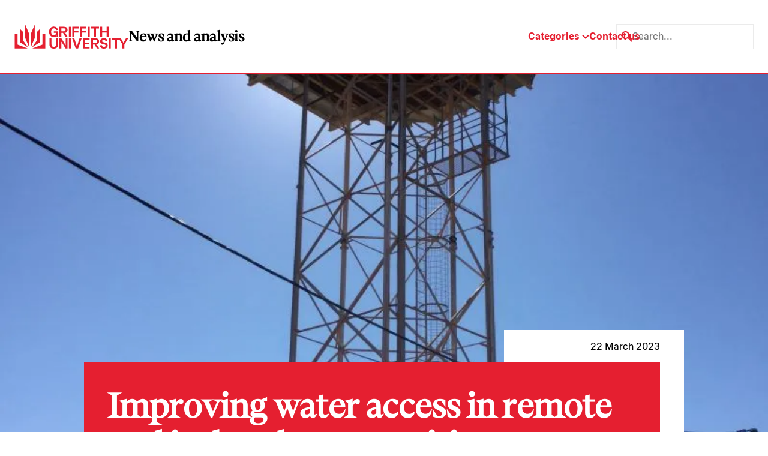

--- FILE ---
content_type: text/html; charset=UTF-8
request_url: https://news.griffith.edu.au/2023/03/22/improving-water-access-in-remote-and-isolated-communities/
body_size: 37565
content:
<!doctype html> <html lang="en-AU"> <head><script>if(navigator.userAgent.match(/MSIE|Internet Explorer/i)||navigator.userAgent.match(/Trident\/7\..*?rv:11/i)){let e=document.location.href;if(!e.match(/[?&]nonitro/)){if(e.indexOf("?")==-1){if(e.indexOf("#")==-1){document.location.href=e+"?nonitro=1"}else{document.location.href=e.replace("#","?nonitro=1#")}}else{if(e.indexOf("#")==-1){document.location.href=e+"&nonitro=1"}else{document.location.href=e.replace("#","&nonitro=1#")}}}}</script><link rel="preconnect" href="https://cdn-ildedah.nitrocdn.com" /><link rel="preconnect" href="https://www.googletagmanager.com" /><title>Improving water access in remote and isolated communities - Griffith News</title><meta charset="UTF-8" /><meta http-equiv="x-ua-compatible" content="ie=edge" /><meta name="viewport" content="width=device-width, initial-scale=1" /><meta name="format-detection" content="telephone=no" /><meta name="google-site-verification" content="Cw6FHVrylVlT5tlbr78cKNPfaCZ4IoFqgYgFuFpVQV0" /><meta name='robots' content='index, follow, max-image-preview:large, max-snippet:-1, max-video-preview:-1' /><meta name="description" content="Griffith University contributed to a global review highlighting the effects of racism, social exclusion and discrimination on achieving universal safe" /><meta property="og:locale" content="en_US" /><meta property="og:type" content="article" /><meta property="og:title" content="Improving water access in remote and isolated communities - Griffith News" /><meta property="og:description" content="Griffith University contributed to a global review highlighting the effects of racism, social exclusion and discrimination on achieving universal safe" /><meta property="og:url" content="https://news.griffith.edu.au/2023/03/22/improving-water-access-in-remote-and-isolated-communities/" /><meta property="og:site_name" content="Griffith News" /><meta property="article:publisher" content="https://www.facebook.com/griffithuniversity" /><meta property="article:published_time" content="2023-03-22T06:03:35+00:00" /><meta property="article:modified_time" content="2024-05-18T12:52:55+00:00" /><meta property="og:image" content="https://news.griffith.edu.au/wp-content/uploads/2023/03/Water-tower.jpg" /><meta property="og:image:width" content="800" /><meta property="og:image:height" content="1067" /><meta property="og:image:type" content="image/jpeg" /><meta name="author" content="Monique Mita" /><meta name="twitter:card" content="summary_large_image" /><meta name="twitter:creator" content="@Griffith_Uni" /><meta name="twitter:site" content="@Griffith_Uni" /><meta name="twitter:label1" content="Written by" /><meta name="twitter:data1" content="Monique Mita" /><meta name="twitter:label2" content="Est. reading time" /><meta name="twitter:data2" content="4 minutes" /><meta name="msapplication-TileImage" content="https://news.griffith.edu.au/wp-content/uploads/2024/05/griffith-favicon.svg" /><meta name="generator" content="NitroPack" /><script>var NPSH,NitroScrollHelper;NPSH=NitroScrollHelper=function(){let e=null;const o=window.sessionStorage.getItem("nitroScrollPos");function t(){let e=JSON.parse(window.sessionStorage.getItem("nitroScrollPos"))||{};if(typeof e!=="object"){e={}}e[document.URL]=window.scrollY;window.sessionStorage.setItem("nitroScrollPos",JSON.stringify(e))}window.addEventListener("scroll",function(){if(e!==null){clearTimeout(e)}e=setTimeout(t,200)},{passive:true});let r={};r.getScrollPos=()=>{if(!o){return 0}const e=JSON.parse(o);return e[document.URL]||0};r.isScrolled=()=>{return r.getScrollPos()>document.documentElement.clientHeight*.5};return r}();</script><script>(function(){var a=false;var e=document.documentElement.classList;var i=navigator.userAgent.toLowerCase();var n=["android","iphone","ipad"];var r=n.length;var o;var d=null;for(var t=0;t<r;t++){o=n[t];if(i.indexOf(o)>-1)d=o;if(e.contains(o)){a=true;e.remove(o)}}if(a&&d){e.add(d);if(d=="iphone"||d=="ipad"){e.add("ios")}}})();</script><script type="text/worker" id="nitro-web-worker">var preloadRequests=0;var remainingCount={};var baseURI="";self.onmessage=function(e){switch(e.data.cmd){case"RESOURCE_PRELOAD":var o=e.data.requestId;remainingCount[o]=0;e.data.resources.forEach(function(e){preload(e,function(o){return function(){console.log(o+" DONE: "+e);if(--remainingCount[o]==0){self.postMessage({cmd:"RESOURCE_PRELOAD",requestId:o})}}}(o));remainingCount[o]++});break;case"SET_BASEURI":baseURI=e.data.uri;break}};async function preload(e,o){if(typeof URL!=="undefined"&&baseURI){try{var a=new URL(e,baseURI);e=a.href}catch(e){console.log("Worker error: "+e.message)}}console.log("Preloading "+e);try{var n=new Request(e,{mode:"no-cors",redirect:"follow"});await fetch(n);o()}catch(a){console.log(a);var r=new XMLHttpRequest;r.responseType="blob";r.onload=o;r.onerror=o;r.open("GET",e,true);r.send()}}</script><script id="nprl">(()=>{if(window.NPRL!=undefined)return;(function(e){var t=e.prototype;t.after||(t.after=function(){var e,t=arguments,n=t.length,r=0,i=this,o=i.parentNode,a=Node,c=String,u=document;if(o!==null){while(r<n){(e=t[r])instanceof a?(i=i.nextSibling)!==null?o.insertBefore(e,i):o.appendChild(e):o.appendChild(u.createTextNode(c(e)));++r}}})})(Element);var e,t;e=t=function(){var t=false;var r=window.URL||window.webkitURL;var i=true;var o=true;var a=2;var c=null;var u=null;var d=true;var s=window.nitroGtmExcludes!=undefined;var l=s?JSON.parse(atob(window.nitroGtmExcludes)).map(e=>new RegExp(e)):[];var f;var m;var v=null;var p=null;var g=null;var h={touch:["touchmove","touchend"],default:["mousemove","click","keydown","wheel"]};var E=true;var y=[];var w=false;var b=[];var S=0;var N=0;var L=false;var T=0;var R=null;var O=false;var A=false;var C=false;var P=[];var I=[];var M=[];var k=[];var x=false;var _={};var j=new Map;var B="noModule"in HTMLScriptElement.prototype;var q=requestAnimationFrame||mozRequestAnimationFrame||webkitRequestAnimationFrame||msRequestAnimationFrame;const D="gtm.js?id=";function H(e,t){if(!_[e]){_[e]=[]}_[e].push(t)}function U(e,t){if(_[e]){var n=0,r=_[e];for(var n=0;n<r.length;n++){r[n].call(this,t)}}}function Y(){(function(e,t){var r=null;var i=function(e){r(e)};var o=null;var a={};var c=null;var u=null;var d=0;e.addEventListener(t,function(r){if(["load","DOMContentLoaded"].indexOf(t)!=-1){if(u){Q(function(){e.triggerNitroEvent(t)})}c=true}else if(t=="readystatechange"){d++;n.ogReadyState=d==1?"interactive":"complete";if(u&&u>=d){n.documentReadyState=n.ogReadyState;Q(function(){e.triggerNitroEvent(t)})}}});e.addEventListener(t+"Nitro",function(e){if(["load","DOMContentLoaded"].indexOf(t)!=-1){if(!c){e.preventDefault();e.stopImmediatePropagation()}else{}u=true}else if(t=="readystatechange"){u=n.documentReadyState=="interactive"?1:2;if(d<u){e.preventDefault();e.stopImmediatePropagation()}}});switch(t){case"load":o="onload";break;case"readystatechange":o="onreadystatechange";break;case"pageshow":o="onpageshow";break;default:o=null;break}if(o){Object.defineProperty(e,o,{get:function(){return r},set:function(n){if(typeof n!=="function"){r=null;e.removeEventListener(t+"Nitro",i)}else{if(!r){e.addEventListener(t+"Nitro",i)}r=n}}})}Object.defineProperty(e,"addEventListener"+t,{value:function(r){if(r!=t||!n.startedScriptLoading||document.currentScript&&document.currentScript.hasAttribute("nitro-exclude")){}else{arguments[0]+="Nitro"}e.ogAddEventListener.apply(e,arguments);a[arguments[1]]=arguments[0]}});Object.defineProperty(e,"removeEventListener"+t,{value:function(t){var n=a[arguments[1]];arguments[0]=n;e.ogRemoveEventListener.apply(e,arguments)}});Object.defineProperty(e,"triggerNitroEvent"+t,{value:function(t,n){n=n||e;var r=new Event(t+"Nitro",{bubbles:true});r.isNitroPack=true;Object.defineProperty(r,"type",{get:function(){return t},set:function(){}});Object.defineProperty(r,"target",{get:function(){return n},set:function(){}});e.dispatchEvent(r)}});if(typeof e.triggerNitroEvent==="undefined"){(function(){var t=e.addEventListener;var n=e.removeEventListener;Object.defineProperty(e,"ogAddEventListener",{value:t});Object.defineProperty(e,"ogRemoveEventListener",{value:n});Object.defineProperty(e,"addEventListener",{value:function(n){var r="addEventListener"+n;if(typeof e[r]!=="undefined"){e[r].apply(e,arguments)}else{t.apply(e,arguments)}},writable:true});Object.defineProperty(e,"removeEventListener",{value:function(t){var r="removeEventListener"+t;if(typeof e[r]!=="undefined"){e[r].apply(e,arguments)}else{n.apply(e,arguments)}}});Object.defineProperty(e,"triggerNitroEvent",{value:function(t,n){var r="triggerNitroEvent"+t;if(typeof e[r]!=="undefined"){e[r].apply(e,arguments)}}})})()}}).apply(null,arguments)}Y(window,"load");Y(window,"pageshow");Y(window,"DOMContentLoaded");Y(document,"DOMContentLoaded");Y(document,"readystatechange");try{var F=new Worker(r.createObjectURL(new Blob([document.getElementById("nitro-web-worker").textContent],{type:"text/javascript"})))}catch(e){var F=new Worker("data:text/javascript;base64,"+btoa(document.getElementById("nitro-web-worker").textContent))}F.onmessage=function(e){if(e.data.cmd=="RESOURCE_PRELOAD"){U(e.data.requestId,e)}};if(typeof document.baseURI!=="undefined"){F.postMessage({cmd:"SET_BASEURI",uri:document.baseURI})}var G=function(e){if(--S==0){Q(K)}};var W=function(e){e.target.removeEventListener("load",W);e.target.removeEventListener("error",W);e.target.removeEventListener("nitroTimeout",W);if(e.type!="nitroTimeout"){clearTimeout(e.target.nitroTimeout)}if(--N==0&&S==0){Q(J)}};var X=function(e){var t=e.textContent;try{var n=r.createObjectURL(new Blob([t.replace(/^(?:<!--)?(.*?)(?:-->)?$/gm,"$1")],{type:"text/javascript"}))}catch(e){var n="data:text/javascript;base64,"+btoa(t.replace(/^(?:<!--)?(.*?)(?:-->)?$/gm,"$1"))}return n};var K=function(){n.documentReadyState="interactive";document.triggerNitroEvent("readystatechange");document.triggerNitroEvent("DOMContentLoaded");if(window.pageYOffset||window.pageXOffset){window.dispatchEvent(new Event("scroll"))}A=true;Q(function(){if(N==0){Q(J)}Q($)})};var J=function(){if(!A||O)return;O=true;R.disconnect();en();n.documentReadyState="complete";document.triggerNitroEvent("readystatechange");window.triggerNitroEvent("load",document);window.triggerNitroEvent("pageshow",document);if(window.pageYOffset||window.pageXOffset||location.hash){let e=typeof history.scrollRestoration!=="undefined"&&history.scrollRestoration=="auto";if(e&&typeof NPSH!=="undefined"&&NPSH.getScrollPos()>0&&window.pageYOffset>document.documentElement.clientHeight*.5){window.scrollTo(0,NPSH.getScrollPos())}else if(location.hash){try{let e=document.querySelector(location.hash);if(e){e.scrollIntoView()}}catch(e){}}}var e=null;if(a==1){e=eo}else{e=eu}Q(e)};var Q=function(e){setTimeout(e,0)};var V=function(e){if(e.type=="touchend"||e.type=="click"){g=e}};var $=function(){if(d&&g){setTimeout(function(e){return function(){var t=function(e,t,n){var r=new Event(e,{bubbles:true,cancelable:true});if(e=="click"){r.clientX=t;r.clientY=n}else{r.touches=[{clientX:t,clientY:n}]}return r};var n;if(e.type=="touchend"){var r=e.changedTouches[0];n=document.elementFromPoint(r.clientX,r.clientY);n.dispatchEvent(t("touchstart"),r.clientX,r.clientY);n.dispatchEvent(t("touchend"),r.clientX,r.clientY);n.dispatchEvent(t("click"),r.clientX,r.clientY)}else if(e.type=="click"){n=document.elementFromPoint(e.clientX,e.clientY);n.dispatchEvent(t("click"),e.clientX,e.clientY)}}}(g),150);g=null}};var z=function(e){if(e.tagName=="SCRIPT"&&!e.hasAttribute("data-nitro-for-id")&&!e.hasAttribute("nitro-document-write")||e.tagName=="IMG"&&(e.hasAttribute("src")||e.hasAttribute("srcset"))||e.tagName=="IFRAME"&&e.hasAttribute("src")||e.tagName=="LINK"&&e.hasAttribute("href")&&e.hasAttribute("rel")&&e.getAttribute("rel")=="stylesheet"){if(e.tagName==="IFRAME"&&e.src.indexOf("about:blank")>-1){return}var t="";switch(e.tagName){case"LINK":t=e.href;break;case"IMG":if(k.indexOf(e)>-1)return;t=e.srcset||e.src;break;default:t=e.src;break}var n=e.getAttribute("type");if(!t&&e.tagName!=="SCRIPT")return;if((e.tagName=="IMG"||e.tagName=="LINK")&&(t.indexOf("data:")===0||t.indexOf("blob:")===0))return;if(e.tagName=="SCRIPT"&&n&&n!=="text/javascript"&&n!=="application/javascript"){if(n!=="module"||!B)return}if(e.tagName==="SCRIPT"){if(k.indexOf(e)>-1)return;if(e.noModule&&B){return}let t=null;if(document.currentScript){if(document.currentScript.src&&document.currentScript.src.indexOf(D)>-1){t=document.currentScript}if(document.currentScript.hasAttribute("data-nitro-gtm-id")){e.setAttribute("data-nitro-gtm-id",document.currentScript.getAttribute("data-nitro-gtm-id"))}}else if(window.nitroCurrentScript){if(window.nitroCurrentScript.src&&window.nitroCurrentScript.src.indexOf(D)>-1){t=window.nitroCurrentScript}}if(t&&s){let n=false;for(const t of l){n=e.src?t.test(e.src):t.test(e.textContent);if(n){break}}if(!n){e.type="text/googletagmanagerscript";let n=t.hasAttribute("data-nitro-gtm-id")?t.getAttribute("data-nitro-gtm-id"):t.id;if(!j.has(n)){j.set(n,[])}let r=j.get(n);r.push(e);return}}if(!e.src){if(e.textContent.length>0){e.textContent+="\n;if(document.currentScript.nitroTimeout) {clearTimeout(document.currentScript.nitroTimeout);}; setTimeout(function() { this.dispatchEvent(new Event('load')); }.bind(document.currentScript), 0);"}else{return}}else{}k.push(e)}if(!e.hasOwnProperty("nitroTimeout")){N++;e.addEventListener("load",W,true);e.addEventListener("error",W,true);e.addEventListener("nitroTimeout",W,true);e.nitroTimeout=setTimeout(function(){console.log("Resource timed out",e);e.dispatchEvent(new Event("nitroTimeout"))},5e3)}}};var Z=function(e){if(e.hasOwnProperty("nitroTimeout")&&e.nitroTimeout){clearTimeout(e.nitroTimeout);e.nitroTimeout=null;e.dispatchEvent(new Event("nitroTimeout"))}};document.documentElement.addEventListener("load",function(e){if(e.target.tagName=="SCRIPT"||e.target.tagName=="IMG"){k.push(e.target)}},true);document.documentElement.addEventListener("error",function(e){if(e.target.tagName=="SCRIPT"||e.target.tagName=="IMG"){k.push(e.target)}},true);var ee=["appendChild","replaceChild","insertBefore","prepend","append","before","after","replaceWith","insertAdjacentElement"];var et=function(){if(s){window._nitro_setTimeout=window.setTimeout;window.setTimeout=function(e,t,...n){let r=document.currentScript||window.nitroCurrentScript;if(!r||r.src&&r.src.indexOf(D)==-1){return window._nitro_setTimeout.call(window,e,t,...n)}return window._nitro_setTimeout.call(window,function(e,t){return function(...n){window.nitroCurrentScript=e;t(...n)}}(r,e),t,...n)}}ee.forEach(function(e){HTMLElement.prototype["og"+e]=HTMLElement.prototype[e];HTMLElement.prototype[e]=function(...t){if(this.parentNode||this===document.documentElement){switch(e){case"replaceChild":case"insertBefore":t.pop();break;case"insertAdjacentElement":t.shift();break}t.forEach(function(e){if(!e)return;if(e.tagName=="SCRIPT"){z(e)}else{if(e.children&&e.children.length>0){e.querySelectorAll("script").forEach(z)}}})}return this["og"+e].apply(this,arguments)}})};var en=function(){if(s&&typeof window._nitro_setTimeout==="function"){window.setTimeout=window._nitro_setTimeout}ee.forEach(function(e){HTMLElement.prototype[e]=HTMLElement.prototype["og"+e]})};var er=async function(){if(o){ef(f);ef(V);if(v){clearTimeout(v);v=null}}if(T===1){L=true;return}else if(T===0){T=-1}n.startedScriptLoading=true;Object.defineProperty(document,"readyState",{get:function(){return n.documentReadyState},set:function(){}});var e=document.documentElement;var t={attributes:true,attributeFilter:["src"],childList:true,subtree:true};R=new MutationObserver(function(e,t){e.forEach(function(e){if(e.type=="childList"&&e.addedNodes.length>0){e.addedNodes.forEach(function(e){if(!document.documentElement.contains(e)){return}if(e.tagName=="IMG"||e.tagName=="IFRAME"||e.tagName=="LINK"){z(e)}})}if(e.type=="childList"&&e.removedNodes.length>0){e.removedNodes.forEach(function(e){if(e.tagName=="IFRAME"||e.tagName=="LINK"){Z(e)}})}if(e.type=="attributes"){var t=e.target;if(!document.documentElement.contains(t)){return}if(t.tagName=="IFRAME"||t.tagName=="LINK"||t.tagName=="IMG"||t.tagName=="SCRIPT"){z(t)}}})});R.observe(e,t);if(!s){et()}await Promise.all(P);var r=b.shift();var i=null;var a=false;while(r){var c;var u=JSON.parse(atob(r.meta));var d=u.delay;if(r.type=="inline"){var l=document.getElementById(r.id);if(l){l.remove()}else{r=b.shift();continue}c=X(l);if(c===false){r=b.shift();continue}}else{c=r.src}if(!a&&r.type!="inline"&&(typeof u.attributes.async!="undefined"||typeof u.attributes.defer!="undefined")){if(i===null){i=r}else if(i===r){a=true}if(!a){b.push(r);r=b.shift();continue}}var m=document.createElement("script");m.src=c;m.setAttribute("data-nitro-for-id",r.id);for(var p in u.attributes){try{if(u.attributes[p]===false){m.setAttribute(p,"")}else{m.setAttribute(p,u.attributes[p])}}catch(e){console.log("Error while setting script attribute",m,e)}}m.async=false;if(u.canonicalLink!=""&&Object.getOwnPropertyDescriptor(m,"src")?.configurable!==false){(e=>{Object.defineProperty(m,"src",{get:function(){return e.canonicalLink},set:function(){}})})(u)}if(d){setTimeout((function(e,t){var n=document.querySelector("[data-nitro-marker-id='"+t+"']");if(n){n.after(e)}else{document.head.appendChild(e)}}).bind(null,m,r.id),d)}else{m.addEventListener("load",G);m.addEventListener("error",G);if(!m.noModule||!B){S++}var g=document.querySelector("[data-nitro-marker-id='"+r.id+"']");if(g){Q(function(e,t){return function(){e.after(t)}}(g,m))}else{Q(function(e){return function(){document.head.appendChild(e)}}(m))}}r=b.shift()}};var ei=function(){var e=document.getElementById("nitro-deferred-styles");var t=document.createElement("div");t.innerHTML=e.textContent;return t};var eo=async function(e){isPreload=e&&e.type=="NitroPreload";if(!isPreload){T=-1;E=false;if(o){ef(f);ef(V);if(v){clearTimeout(v);v=null}}}if(w===false){var t=ei();let e=t.querySelectorAll('style,link[rel="stylesheet"]');w=e.length;if(w){let e=document.getElementById("nitro-deferred-styles-marker");e.replaceWith.apply(e,t.childNodes)}else if(isPreload){Q(ed)}else{es()}}else if(w===0&&!isPreload){es()}};var ea=function(){var e=ei();var t=e.childNodes;var n;var r=[];for(var i=0;i<t.length;i++){n=t[i];if(n.href){r.push(n.href)}}var o="css-preload";H(o,function(e){eo(new Event("NitroPreload"))});if(r.length){F.postMessage({cmd:"RESOURCE_PRELOAD",resources:r,requestId:o})}else{Q(function(){U(o)})}};var ec=function(){if(T===-1)return;T=1;var e=[];var t,n;for(var r=0;r<b.length;r++){t=b[r];if(t.type!="inline"){if(t.src){n=JSON.parse(atob(t.meta));if(n.delay)continue;if(n.attributes.type&&n.attributes.type=="module"&&!B)continue;e.push(t.src)}}}if(e.length){var i="js-preload";H(i,function(e){T=2;if(L){Q(er)}});F.postMessage({cmd:"RESOURCE_PRELOAD",resources:e,requestId:i})}};var eu=function(){while(I.length){style=I.shift();if(style.hasAttribute("nitropack-onload")){style.setAttribute("onload",style.getAttribute("nitropack-onload"));Q(function(e){return function(){e.dispatchEvent(new Event("load"))}}(style))}}while(M.length){style=M.shift();if(style.hasAttribute("nitropack-onerror")){style.setAttribute("onerror",style.getAttribute("nitropack-onerror"));Q(function(e){return function(){e.dispatchEvent(new Event("error"))}}(style))}}};var ed=function(){if(!x){if(i){Q(function(){var e=document.getElementById("nitro-critical-css");if(e){e.remove()}})}x=true;onStylesLoadEvent=new Event("NitroStylesLoaded");onStylesLoadEvent.isNitroPack=true;window.dispatchEvent(onStylesLoadEvent)}};var es=function(){if(a==2){Q(er)}else{eu()}};var el=function(e){m.forEach(function(t){document.addEventListener(t,e,true)})};var ef=function(e){m.forEach(function(t){document.removeEventListener(t,e,true)})};if(s){et()}return{setAutoRemoveCriticalCss:function(e){i=e},registerScript:function(e,t,n){b.push({type:"remote",src:e,id:t,meta:n})},registerInlineScript:function(e,t){b.push({type:"inline",id:e,meta:t})},registerStyle:function(e,t,n){y.push({href:e,rel:t,media:n})},onLoadStyle:function(e){I.push(e);if(w!==false&&--w==0){Q(ed);if(E){E=false}else{es()}}},onErrorStyle:function(e){M.push(e);if(w!==false&&--w==0){Q(ed);if(E){E=false}else{es()}}},loadJs:function(e,t){if(!e.src){var n=X(e);if(n!==false){e.src=n;e.textContent=""}}if(t){Q(function(e,t){return function(){e.after(t)}}(t,e))}else{Q(function(e){return function(){document.head.appendChild(e)}}(e))}},loadQueuedResources:async function(){window.dispatchEvent(new Event("NitroBootStart"));if(p){clearTimeout(p);p=null}window.removeEventListener("load",e.loadQueuedResources);f=a==1?er:eo;if(!o||g){Q(f)}else{if(navigator.userAgent.indexOf(" Edge/")==-1){ea();H("css-preload",ec)}el(f);if(u){if(c){v=setTimeout(f,c)}}else{}}},fontPreload:function(e){var t="critical-fonts";H(t,function(e){document.getElementById("nitro-critical-fonts").type="text/css"});F.postMessage({cmd:"RESOURCE_PRELOAD",resources:e,requestId:t})},boot:function(){if(t)return;t=true;C=typeof NPSH!=="undefined"&&NPSH.isScrolled();let n=document.prerendering;if(location.hash||C||n){o=false}m=h.default.concat(h.touch);p=setTimeout(e.loadQueuedResources,1500);el(V);if(C){e.loadQueuedResources()}else{window.addEventListener("load",e.loadQueuedResources)}},addPrerequisite:function(e){P.push(e)},getTagManagerNodes:function(e){if(!e)return j;return j.get(e)??[]}}}();var n,r;n=r=function(){var t=document.write;return{documentWrite:function(n,r){if(n&&n.hasAttribute("nitro-exclude")){return t.call(document,r)}var i=null;if(n.documentWriteContainer){i=n.documentWriteContainer}else{i=document.createElement("span");n.documentWriteContainer=i}var o=null;if(n){if(n.hasAttribute("data-nitro-for-id")){o=document.querySelector('template[data-nitro-marker-id="'+n.getAttribute("data-nitro-for-id")+'"]')}else{o=n}}i.innerHTML+=r;i.querySelectorAll("script").forEach(function(e){e.setAttribute("nitro-document-write","")});if(!i.parentNode){if(o){o.parentNode.insertBefore(i,o)}else{document.body.appendChild(i)}}var a=document.createElement("span");a.innerHTML=r;var c=a.querySelectorAll("script");if(c.length){c.forEach(function(t){var n=t.getAttributeNames();var r=document.createElement("script");n.forEach(function(e){r.setAttribute(e,t.getAttribute(e))});r.async=false;if(!t.src&&t.textContent){r.textContent=t.textContent}e.loadJs(r,o)})}},TrustLogo:function(e,t){var n=document.getElementById(e);var r=document.createElement("img");r.src=t;n.parentNode.insertBefore(r,n)},documentReadyState:"loading",ogReadyState:document.readyState,startedScriptLoading:false,loadScriptDelayed:function(e,t){setTimeout(function(){var t=document.createElement("script");t.src=e;document.head.appendChild(t)},t)}}}();document.write=function(e){n.documentWrite(document.currentScript,e)};document.writeln=function(e){n.documentWrite(document.currentScript,e+"\n")};window.NPRL=e;window.NitroResourceLoader=t;window.NPh=n;window.NitroPackHelper=r})();</script><template id="nitro-deferred-styles-marker"></template><link rel="preload" href="https://cdn-ildedah.nitrocdn.com/nYYorQKadnvAORgWEyKkpWpwPIyqNOMp/assets/static/source/rev-8164644/news.griffith.edu.au/wp-content/themes/skelly/fonts/GriffithSerifDisplayVF.woff2" as="font" type="font/woff2" crossorigin class="nitro-font-preload" /><link rel="preload" href="https://cdn-ildedah.nitrocdn.com/nYYorQKadnvAORgWEyKkpWpwPIyqNOMp/assets/static/source/rev-8164644/news.griffith.edu.au/wp-content/themes/skelly/fonts/GriffithSerifDisplay-ItalicVF.woff2" as="font" type="font/woff2" crossorigin class="nitro-font-preload" /><style id="nitro-fonts">@font-face{font-family:"GriffithSerif";src:url("https://cdn-ildedah.nitrocdn.com/nYYorQKadnvAORgWEyKkpWpwPIyqNOMp/assets/static/source/rev-8164644/news.griffith.edu.au/wp-content/themes/skelly/fonts/GriffithSerifDisplayVF.woff2") format("woff2");font-display:swap;}@font-face{font-family:"GriffithSerif";src:url("https://cdn-ildedah.nitrocdn.com/nYYorQKadnvAORgWEyKkpWpwPIyqNOMp/assets/static/source/rev-8164644/news.griffith.edu.au/wp-content/themes/skelly/fonts/GriffithSerifDisplay-ItalicVF.woff2") format("woff2");font-style:italic;font-display:swap;}</style><style type="text/css" id="nitro-critical-css">@charset "UTF-8";:root{--bs-blue:#0d6efd;--bs-indigo:#6610f2;--bs-purple:#6f42c1;--bs-pink:#d63384;--bs-red:#dc3545;--bs-orange:#fd7e14;--bs-yellow:#ffc107;--bs-green:#198754;--bs-teal:#20c997;--bs-cyan:#0dcaf0;--bs-white:#fff;--bs-gray:#6c757d;--bs-gray-dark:#343a40;--bs-primary:#0d6efd;--bs-secondary:#6c757d;--bs-success:#198754;--bs-info:#0dcaf0;--bs-warning:#ffc107;--bs-danger:#dc3545;--bs-light:#f8f9fa;--bs-dark:#212529;--bs-font-sans-serif:system-ui,-apple-system,"Segoe UI",Roboto,"Helvetica Neue",Arial,"Noto Sans","Liberation Sans",sans-serif,"Apple Color Emoji","Segoe UI Emoji","Segoe UI Symbol","Noto Color Emoji";--bs-font-monospace:SFMono-Regular,Menlo,Monaco,Consolas,"Liberation Mono","Courier New",monospace;--bs-gradient:linear-gradient(180deg,rgba(255,255,255,.15),rgba(255,255,255,0));}*,::after,::before{box-sizing:border-box;}@media (prefers-reduced-motion:no-preference){:root{scroll-behavior:smooth;}}body{margin:0;font-family:var(--bs-font-sans-serif);font-size:1rem;font-weight:400;line-height:1.5;color:#212529;background-color:#fff;-webkit-text-size-adjust:100%;}h1,h3,h4{margin-top:0;margin-bottom:.5rem;font-weight:500;line-height:1.2;}h1{font-size:calc(1.375rem + 1.5vw);}@media (min-width:1200px){h1{font-size:2.5rem;}}h3{font-size:calc(1.3rem + .6vw);}@media (min-width:1200px){h3{font-size:1.75rem;}}h4{font-size:calc(1.275rem + .3vw);}@media (min-width:1200px){h4{font-size:1.5rem;}}p{margin-top:0;margin-bottom:1rem;}blockquote{margin:0 0 1rem;}strong{font-weight:bolder;}a{color:#0d6efd;text-decoration:underline;}img,svg{vertical-align:middle;}label{display:inline-block;}input{margin:0;font-family:inherit;font-size:inherit;line-height:inherit;}::-moz-focus-inner{padding:0;border-style:none;}::-webkit-datetime-edit-day-field,::-webkit-datetime-edit-fields-wrapper,::-webkit-datetime-edit-hour-field,::-webkit-datetime-edit-minute,::-webkit-datetime-edit-month-field,::-webkit-datetime-edit-text,::-webkit-datetime-edit-year-field{padding:0;}::-webkit-inner-spin-button{height:auto;}::-webkit-search-decoration{-webkit-appearance:none;}::-webkit-color-swatch-wrapper{padding:0;}::file-selector-button{font:inherit;}::-webkit-file-upload-button{font:inherit;-webkit-appearance:button;}.container{width:100%;padding-right:var(--bs-gutter-x,.75rem);padding-left:var(--bs-gutter-x,.75rem);margin-right:auto;margin-left:auto;}@media (min-width:576px){.container{max-width:540px;}}@media (min-width:768px){.container{max-width:720px;}}@media (min-width:992px){.container{max-width:960px;}}@media (min-width:1200px){.container{max-width:1140px;}}@media (min-width:1400px){.container{max-width:1320px;}}.collapse:not(.show){display:none;}.dropdown{position:relative;}.accordion-button{position:relative;display:flex;align-items:center;width:100%;padding:1rem 1.25rem;font-size:1rem;color:#212529;text-align:left;background-color:#fff;border:0;border-radius:0;overflow-anchor:none;}.accordion-button::after{flex-shrink:0;width:1.25rem;height:1.25rem;margin-left:auto;content:"";background-image:url("data:image/svg+xml,%3csvg xmlns=\'http://www.w3.org/2000/svg\' viewBox=\'0 0 16 16\' fill=\'%23212529\'%3e%3cpath fill-rule=\'evenodd\' d=\'M1.646 4.646a.5.5 0 0 1 .708 0L8 10.293l5.646-5.647a.5.5 0 0 1 .708.708l-6 6a.5.5 0 0 1-.708 0l-6-6a.5.5 0 0 1 0-.708z\'/%3e%3c/svg%3e");background-repeat:no-repeat;background-size:1.25rem;}.accordion-item{background-color:#fff;border:1px solid rgba(0,0,0,.125);}.accordion-item:first-of-type{border-top-left-radius:.25rem;border-top-right-radius:.25rem;}.accordion-item:first-of-type .accordion-button{border-top-left-radius:calc(.25rem - 1px);border-top-right-radius:calc(.25rem - 1px);}.accordion-item:last-of-type{border-bottom-right-radius:.25rem;border-bottom-left-radius:.25rem;}.accordion-item:last-of-type .accordion-button.collapsed{border-bottom-right-radius:calc(.25rem - 1px);border-bottom-left-radius:calc(.25rem - 1px);}.accordion-item:last-of-type .accordion-collapse{border-bottom-right-radius:.25rem;border-bottom-left-radius:.25rem;}:root{--wp--preset--font-size--normal:16px;--wp--preset--font-size--huge:42px;}html :where(img[class*=wp-image-]){height:auto;max-width:100%;}:root{--wp--preset--aspect-ratio--square:1;--wp--preset--aspect-ratio--4-3:4/3;--wp--preset--aspect-ratio--3-4:3/4;--wp--preset--aspect-ratio--3-2:3/2;--wp--preset--aspect-ratio--2-3:2/3;--wp--preset--aspect-ratio--16-9:16/9;--wp--preset--aspect-ratio--9-16:9/16;--wp--preset--color--black:#000;--wp--preset--color--cyan-bluish-gray:#abb8c3;--wp--preset--color--white:#fff;--wp--preset--color--pale-pink:#f78da7;--wp--preset--color--vivid-red:#cf2e2e;--wp--preset--color--luminous-vivid-orange:#ff6900;--wp--preset--color--luminous-vivid-amber:#fcb900;--wp--preset--color--light-green-cyan:#7bdcb5;--wp--preset--color--vivid-green-cyan:#00d084;--wp--preset--color--pale-cyan-blue:#8ed1fc;--wp--preset--color--vivid-cyan-blue:#0693e3;--wp--preset--color--vivid-purple:#9b51e0;--wp--preset--gradient--vivid-cyan-blue-to-vivid-purple:linear-gradient(135deg,rgba(6,147,227,1) 0%,#9b51e0 100%);--wp--preset--gradient--light-green-cyan-to-vivid-green-cyan:linear-gradient(135deg,#7adcb4 0%,#00d082 100%);--wp--preset--gradient--luminous-vivid-amber-to-luminous-vivid-orange:linear-gradient(135deg,rgba(252,185,0,1) 0%,rgba(255,105,0,1) 100%);--wp--preset--gradient--luminous-vivid-orange-to-vivid-red:linear-gradient(135deg,rgba(255,105,0,1) 0%,#cf2e2e 100%);--wp--preset--gradient--very-light-gray-to-cyan-bluish-gray:linear-gradient(135deg,#eee 0%,#a9b8c3 100%);--wp--preset--gradient--cool-to-warm-spectrum:linear-gradient(135deg,#4aeadc 0%,#9778d1 20%,#cf2aba 40%,#ee2c82 60%,#fb6962 80%,#fef84c 100%);--wp--preset--gradient--blush-light-purple:linear-gradient(135deg,#ffceec 0%,#9896f0 100%);--wp--preset--gradient--blush-bordeaux:linear-gradient(135deg,#fecda5 0%,#fe2d2d 50%,#6b003e 100%);--wp--preset--gradient--luminous-dusk:linear-gradient(135deg,#ffcb70 0%,#c751c0 50%,#4158d0 100%);--wp--preset--gradient--pale-ocean:linear-gradient(135deg,#fff5cb 0%,#b6e3d4 50%,#33a7b5 100%);--wp--preset--gradient--electric-grass:linear-gradient(135deg,#caf880 0%,#71ce7e 100%);--wp--preset--gradient--midnight:linear-gradient(135deg,#020381 0%,#2874fc 100%);--wp--preset--font-size--small:13px;--wp--preset--font-size--medium:20px;--wp--preset--font-size--large:36px;--wp--preset--font-size--x-large:42px;--wp--preset--spacing--20:.44rem;--wp--preset--spacing--30:.67rem;--wp--preset--spacing--40:1rem;--wp--preset--spacing--50:1.5rem;--wp--preset--spacing--60:2.25rem;--wp--preset--spacing--70:3.38rem;--wp--preset--spacing--80:5.06rem;--wp--preset--shadow--natural:6px 6px 9px rgba(0,0,0,.2);--wp--preset--shadow--deep:12px 12px 50px rgba(0,0,0,.4);--wp--preset--shadow--sharp:6px 6px 0px rgba(0,0,0,.2);--wp--preset--shadow--outlined:6px 6px 0px -3px rgba(255,255,255,1),6px 6px rgba(0,0,0,1);--wp--preset--shadow--crisp:6px 6px 0px rgba(0,0,0,1);}*{padding:0px;border:0px;border-radius:0px;margin:0px;outline:0px;box-sizing:border-box;vertical-align:baseline;}html{font-size:62.5%;-webkit-text-size-adjust:100%;scroll-behavior:smooth;}:root{--color-font:#000;--color-text-weak:#6a6a6a;}a{display:block;text-decoration:none;color:inherit;}input{font-family:inherit;font-size:inherit;font-weight:inherit;color:inherit;}h1,h3,h4{font-weight:inherit;}strong,em,blockquote{font-weight:inherit;font-style:inherit;font-size:inherit;}img{display:block;width:100%;height:100%;object-fit:contain;-webkit-user-drag:none;-khtml-user-drag:none;-moz-user-drag:none;-o-user-drag:none;}.accordion-item{background:none;border:none;}.accordion-item:last-of-type .accordion-button.collapsed,.accordion-item:first-of-type .accordion-button{border:0;}.accordion-button{font-size:inherit;color:inherit;background:none;padding:0;box-shadow:none;}.accordion-button::after{display:none;}#my-body{font-family:var(--font-copy-family);font-size:var(--font-copy-size);font-weight:var(--font-copy-weight);font-style:var(--font-copy-style);text-transform:var(--font-copy-transform);line-height:var(--font-copy-height);letter-spacing:var(--font-copy-letter);word-spacing:var(--font-copy-word);position:relative;}#my-body,html{color:var(--color-font);background:var(--color-bg-light);}.font-large{font-family:var(--font-large-family);font-size:var(--font-large-size);font-weight:var(--font-large-weight);font-style:var(--font-large-style);text-transform:var(--font-large-transform);line-height:var(--font-large-height);letter-spacing:var(--font-large-letter);word-spacing:var(--font-large-word);}.font-heading4{font-family:var(--font-heading4-family);font-size:var(--font-heading4-size);font-weight:var(--font-heading4-weight);font-style:var(--font-heading4-style);text-transform:var(--font-heading4-transform);line-height:var(--font-heading4-height);letter-spacing:var(--font-heading4-letter);word-spacing:var(--font-heading4-word);}.font-heading3{font-family:var(--font-heading3-family);font-size:var(--font-heading3-size);font-weight:var(--font-heading3-weight);font-style:var(--font-heading3-style);text-transform:var(--font-heading3-transform);line-height:var(--font-heading3-height);letter-spacing:var(--font-heading3-letter);word-spacing:var(--font-heading3-word);}.font-heading1{font-family:var(--font-heading1-family);font-size:var(--font-heading1-size);font-weight:var(--font-heading1-weight);font-style:var(--font-heading1-style);text-transform:var(--font-heading1-transform);line-height:var(--font-heading1-height);letter-spacing:var(--font-heading1-letter);word-spacing:var(--font-heading1-word);}.button-science-technology{background:var(--color-science-technology) !important;}.button-business-government{background:var(--color-business-government) !important;}.button-health-wellbeing{background:var(--color-health-wellbeing) !important;}.button-society-culture{background:var(--color-society-culture) !important;}.button-environment-sustainability{background:var(--color-environment-sustainability) !important;}.button-media-the-arts{background:var(--color-media-the-arts) !important;}.container{max-width:var(--container-width);width:100%;padding-right:var(--side-padding);padding-left:var(--side-padding);margin-right:auto;margin-left:auto;position:relative;}.main{overflow-x:hidden;}@media only screen and (max-width:1200px){html{font-size:60%;}}@media only screen and (max-width:992px){html{font-size:58%;}}@media only screen and (max-width:768px){html{font-size:55%;}}@media only screen and (max-width:576px){html{font-size:51%;}}.header-bg{background:var(--color-n-white);border-bottom:2px solid var(--color-p);position:sticky;top:0;z-index:1000;}.header{display:flex;justify-content:space-between;align-items:center;gap:var(--space-4);padding:var(--space-5) var(--space-3);position:static !important;}.header .logo{display:flex;align-items:center;gap:var(--space-4);}.header .logo img{max-width:190px;max-height:40px;}.header .logo strong{font-size:2.4rem;font-weight:800;color:var(--color-n-black);}.header .logo strong br{display:none;}.header-nav{display:flex;justify-content:flex-end;align-items:center;gap:var(--space-7);}.header-nav .item{color:var(--color-p);font-weight:700;position:relative;}.header-nav .item.dropdown .buffer{display:none;width:100%;height:70px;position:absolute;top:10px;left:0;}@media only screen and (max-width:1250px){.header .logo strong br{display:block;}.header-nav{gap:var(--space-5);}}.header-nav .megamenu-bg{display:none;width:100%;background:var(--color-n-white);padding:var(--space-5) 0;border-bottom:2px solid var(--color-p);position:absolute;top:86px;left:0;}.header-nav .megamenu{display:flex;justify-content:space-between;align-items:center;gap:var(--space-3);}.header-nav .megamenu .child-link{flex:0 1 246px;text-align:center;color:var(--color-n-white);background:var(--color-p);padding:12px 4px;}.header-nav .megamenu .child-link.button-environment-sustainability,.header-nav .megamenu .child-link.button-business-government{text-wrap:nowrap;}.header-nav .header-search{display:flex;align-items:center;gap:var(--space-1);padding:var(--space-1);border:1px solid var(--color-n-grey);margin-left:calc(var(--space-5) * -1);}@media only screen and (max-width:1250px){.header-nav .megamenu-bg{top:120px;}.header-nav .megamenu .child-link.button-environment-sustainability,.header-nav .megamenu .child-link.button-business-government{text-wrap:wrap;}.header-nav .header-search{margin-left:0;}}.header-mobile-bg{display:none;background:var(--color-n-white);border-bottom:var(--color-p);position:sticky;top:0;z-index:1000;}.header-mobile{display:flex;justify-content:space-between;align-items:center;padding:var(--space-3);}.header-mobile .logo{display:flex;align-items:center;gap:var(--space-2);}.header-mobile .logo img{max-width:114px;max-height:24px;}.header-mobile .logo strong{font-size:1.8rem;font-weight:800;color:var(--color-n-black);}.header-mobile-menus{display:flex;align-items:center;gap:var(--space-3);}.header-mobile .toggle-menu{width:22px;height:2px;background:var(--color-p);position:relative;}.header-mobile .toggle-menu::before,.header-mobile .toggle-menu::after{content:"";display:block;width:22px;height:2px;background:var(--color-p);position:absolute;top:-6px;left:0;}.header-mobile .toggle-menu::after{top:6px;}.mobile-overlay{width:100dvw;height:100dvh;position:absolute;inset:0;background:rgba(0,0,0,.6);visibility:hidden;opacity:0;z-index:1050;}.nav-mobile{width:80%;height:100dvh;background:var(--color-n-black);color:var(--color-n-white);padding:var(--space-4) var(--space-3) var(--space-5);visibility:hidden;opacity:0;position:absolute;top:0;right:0;overflow-y:auto;z-index:1100;}.close-btn{width:fit-content;padding:4px;margin-left:auto;margin-bottom:var(--space-3);}.close-btn svg{width:20px;height:20px;}.nav-mobile strong{display:block;font-family:"GriffithSerif",Times,serif;margin-bottom:var(--space-3);}.nav-mobile em{display:block;font-family:"GriffithSerif",Times,serif;font-size:18px;margin-bottom:var(--space-2);}.nav-mobile .mobile-menu{margin-bottom:var(--space-7);}.nav-mobile .item{max-width:fit-content;display:flex;align-items:center;gap:var(--space-1);font-size:1.6rem !important;color:var(--color-p);font-weight:700;margin-bottom:var(--space-3);}.nav-mobile .accordion{font-size:1.6rem !important;color:var(--color-p);font-weight:700;margin-bottom:var(--space-3);}.nav-mobile .accordion-button{gap:var(--space-1);margin-bottom:var(--space-1);}.nav-mobile .accordion-collapse{background:var(--color-n-white);padding:var(--space-3);}.nav-mobile .accordion-collapse a{max-width:fit-content;background:none !important;}.nav-mobile .accordion-collapse a:not(:last-of-type){margin-bottom:var(--space-3);}.nav-mobile a.button-science-technology{color:var(--color-science-technology);}.nav-mobile a.button-business-government{color:var(--color-business-government);}.nav-mobile a.button-health-wellbeing{color:var(--color-health-wellbeing);}.nav-mobile a.button-society-culture{color:var(--color-society-culture);}.nav-mobile a.button-environment-sustainability{color:var(--color-environment-sustainability);}.nav-mobile a.button-media-the-arts{color:var(--color-media-the-arts);}.nav-mobile .mobile-search{display:flex;align-items:center;gap:var(--space-1);background:var(--color-n-white);padding:var(--space-1);margin-bottom:var(--space-5);}.nav-mobile .mobile-search svg{flex:0 0 18px;}.nav-mobile .mobile-search input{width:100%;font-size:16px;color:var(--color-n-black);}.nav-mobile .socials{display:flex;flex-wrap:wrap;align-items:center;gap:var(--space-3);}.nav-mobile .socials a{margin:0;}.nav-mobile .socials a img{width:24px;height:24px;}@media only screen and (max-width:992px){.header-bg{display:none;}.header-mobile-bg{display:block;}}body.single-post .post-banner{display:grid;justify-content:center;align-items:end;min-height:688px;}body.single-post .post-banner .post-title{max-width:1000px;background:var(--color-p);padding:var(--space-5);border-right:var(--space-5) solid var(--color-n-white);margin-top:var(--space-9);position:relative;}body.single-post .post-banner .post-title h1{color:var(--color-n-white);margin:0;}body.single-post .post-banner .post-title .date{height:54px;background:var(--color-n-white);padding:var(--space-2) var(--space-5);position:absolute;top:-54px;right:calc(var(--space-5) * -1);}body.single-post .post-banner .post-title .date span{min-width:220px;display:block;text-align:end;}@media only screen and (max-width:992px){body.single-post .post-banner .post-title{border-right:0;}body.single-post .post-banner .post-title h1{font-size:4rem;}body.single-post .post-banner .post-title .date{height:36px;padding:var(--space-1) var(--space-3);top:-36px;left:0;right:initial;}body.single-post .post-banner .post-title .date span{min-width:initial;text-align:start;}}@media only screen and (max-width:578px){body.single-post .post-banner{min-height:500px;}body.single-post .post-banner .post-title{padding:var(--space-4) var(--space-3);}}body.single-post .post-body{display:grid;grid-template-columns:minmax(0,392px) minmax(620px,920px) minmax(250px,392px);gap:var(--space-5);max-width:1832px;padding:var(--space-6) var(--space-3);margin:0 auto;}body.single-post .post-body .post-content{grid-column:2;}body.single-post .post-body .post-sidebar{grid-column:3;}body.single-post .post-content a{display:inline-block;color:var(--color-p);}body.single-post .post-content .wp-caption-text{font-size:1.4rem;color:var(--color-text-weak);}@media only screen and (max-width:992px){body.single-post .post-body{grid-template-columns:1fr;}body.single-post .post-body .post-content{grid-column:1;}body.single-post .post-body .post-sidebar{grid-column:1;}}@media only screen and (max-width:578px){body.single-post .post-content p{font-size:15px;}}body.single-post .post-sidebar .share{display:flex;flex-wrap:wrap;align-items:center;gap:var(--space-3);padding:var(--space-2) var(--space-3);box-shadow:-3px -3px 5px rgba(0,0,0,.1);margin-bottom:var(--space-5);}body.single-post .post-sidebar .share .socials{display:flex;flex-wrap:wrap;align-items:center;gap:var(--space-3);}body.single-post .post-sidebar .bottom-box{padding:var(--space-3);box-shadow:-3px -3px 5px rgba(0,0,0,.1);margin-bottom:var(--space-5);}body.single-post .post-sidebar h3{font-size:2.2rem;margin-bottom:var(--space-2);}body.single-post .post-sidebar .info{display:flex;gap:var(--space-2);}body.single-post .post-sidebar .info a{display:flex;align-items:center;gap:var(--space-1);font-weight:700;color:var(--color-p);}body.single-post .post-sidebar .info a svg{flex:0 0 16px;}body.single-post .post-sidebar .authors{margin-bottom:var(--space-5);}body.single-post .post-sidebar .authors .links{display:flex;flex-wrap:wrap;align-items:center;row-gap:var(--space-1);column-gap:var(--space-2);}body.single-post .post-sidebar .tags,body.single-post .post-sidebar .categories{display:flex;flex-wrap:wrap;align-items:flex-start;gap:4px;margin-bottom:var(--space-5);}body.single-post .post-sidebar .tags .item{display:flex;align-items:center;gap:var(--space-1);font-weight:700;color:var(--color-p);padding:4px var(--space-1);border-top:2px solid var(--color-p);border-left:2px solid var(--color-p);}body.single-post .post-sidebar .categories .item{max-width:fit-content;color:var(--color-n-white);padding:var(--space-1) var(--space-2);}.single-post .author-wrapper,.single-post .author{display:flex;gap:15px;}.single-post .author img{max-width:80px;}.single .author-wrapper,.single-post .author .info{display:flex;flex-direction:column;}.single-post .author .info{gap:0 !important;}.single-post .author h4{font-size:18px;font-weight:bold;font-family:var(--font-heading4-family);margin-bottom:0;}.single-post .author .links{margin-top:10px;}.single-post .author .links a{font-size:14px;}:root{--swiper-theme-color:#007aff;}:host{position:relative;display:block;margin-left:auto;margin-right:auto;z-index:1;}:root{--swiper-navigation-size:44px;}:root{--color-p:#e51f30;--color-p-80:#ffc1c1;--color-p-60:#fff;--color-p-40:#fff;--color-p-20:#fff;--color-p-10:#fff;--color-s:#fff;--color-s-80:#fff;--color-s-60:#fff;--color-s-40:#fff;--color-s-20:#fff;--color-s-10:#fff;--color-t:#fff;--color-t-80:#fff;--color-t-60:#fff;--color-t-40:#fff;--color-t-20:#fff;--color-t-10:#fff;--color-a:#fff;--color-a-80:#fff;--color-a-60:#fff;--color-a-40:#fff;--color-a-20:#fff;--color-a-10:#fff;--color-n-black:#000;--color-n-white:#fff;--color-n-grey:#ebebeb;--color-m-success:#3cc13b;--color-m-success-light:#9ddf9c;--color-m-warning:#f3bb1c;--color-m-warning-light:#f8dc8d;--color-m-error:#f03738;--color-m-error-light:#f79a9b;--space-1:8px;--space-2:16px;--space-3:24px;--space-4:32px;--space-5:40px;--space-6:60px;--space-7:80px;--space-8:120px;--space-9:150px;--space-10:180px;--container-width:1680px;--side-padding:25px;--font-primary:"GriffithSerif",Times,serif;--font-secondary:"GriffithSans",Arial,Helvetica,sans-serif;--font-small-family:"GriffithSans",Arial,Helvetica,sans-serif;--font-small-size:1.4rem;--font-small-weight:400;--font-small-style:normal;--font-small-transform:none;--font-small-height:140%;--font-small-letter:0px;--font-small-word:0px;--font-copy-family:"GriffithSans",Arial,Helvetica,sans-serif;--font-copy-size:1.6rem;--font-copy-weight:400;--font-copy-style:normal;--font-copy-transform:none;--font-copy-height:150%;--font-copy-letter:0px;--font-copy-word:0px;--font-large-family:"GriffithSans",Arial,Helvetica,sans-serif;--font-large-size:1.8rem;--font-large-weight:700;--font-large-style:normal;--font-large-transform:none;--font-large-height:133%;--font-large-letter:0px;--font-large-word:0px;--font-heading5-family:"GriffithSans",Arial,Helvetica,sans-serif;--font-heading5-size:2.2rem;--font-heading5-weight:700;--font-heading5-style:normal;--font-heading5-transform:none;--font-heading5-height:127%;--font-heading5-letter:0px;--font-heading5-word:0px;--font-heading4-family:"GriffithSans",Arial,Helvetica,sans-serif;--font-heading4-size:2.8rem;--font-heading4-weight:700;--font-heading4-style:normal;--font-heading4-transform:none;--font-heading4-height:127%;--font-heading4-letter:0px;--font-heading4-word:0px;--font-heading3-family:"GriffithSerif",Times,serif;--font-heading3-size:3.2rem;--font-heading3-weight:900;--font-heading3-style:normal;--font-heading3-transform:none;--font-heading3-height:125%;--font-heading3-letter:0px;--font-heading3-word:0px;--font-heading2-family:"GriffithSerif",Times,serif;--font-heading2-size:4rem;--font-heading2-weight:900;--font-heading2-style:normal;--font-heading2-transform:none;--font-heading2-height:120%;--font-heading2-letter:0px;--font-heading2-word:0px;--font-heading1-family:"GriffithSerif",Times,serif;--font-heading1-size:5.6rem;--font-heading1-weight:900;--font-heading1-style:normal;--font-heading1-transform:none;--font-heading1-height:115%;--font-heading1-letter:0px;--font-heading1-word:0px;--font-emphasis-family:"GriffithSerif",Times,serif;--font-emphasis-size:5.6rem;--font-emphasis-weight:900;--font-emphasis-style:normal;--font-emphasis-transform:none;--font-emphasis-height:115%;--font-emphasis-letter:0px;--font-emphasis-word:0px;--color-science-technology:#713153;--color-science-technology-inactive:#ffebf0;--color-business-government:#866a50;--color-business-government-inactive:#fff5c3;--color-health-wellbeing:#364d72;--color-health-wellbeing-inactive:#dbf6ff;--color-society-culture:#674d44;--color-society-culture-inactive:#ffdfc1;--color-environment-sustainability:#306547;--color-environment-sustainability-inactive:#e4efc3;--color-media-the-arts:#8e2831;--color-media-the-arts-inactive:#ffc8ca;--color-corporate:#ebebeb;--color-corporate-inactive:#666;}:where(section h1),:where(article h1),:where(nav h1),:where(aside h1){font-size:2em;}</style>       <template data-nitro-marker-id="cbb4c12d86fde74fb26e9b3738cb163c-1"></template> <template data-nitro-marker-id="4fc5c9d883ec7fa7cac1de1d1b1de2ca-1"></template>      <noscript><link rel="stylesheet" href="https://news.griffith.edu.au/wp-content/themes/skelly/skeleton/global/css/bootstrap/css/bootstrap.min.css"></noscript> <template data-nitro-marker-id="4a3d505693befd5e613f8df361d0168a-1"></template> <template data-nitro-marker-id="3693be44a78174240b2a7f02a7e508dd-1"></template>      <link rel="canonical" href="https://news.griffith.edu.au/2023/03/22/improving-water-access-in-remote-and-isolated-communities/" />                      <script type="application/ld+json" class="yoast-schema-graph">{"@context":"https://schema.org","@graph":[{"@type":"Article","@id":"https://news.griffith.edu.au/2023/03/22/improving-water-access-in-remote-and-isolated-communities/#article","isPartOf":{"@id":"https://news.griffith.edu.au/2023/03/22/improving-water-access-in-remote-and-isolated-communities/"},"author":{"name":"Monique Mita","@id":"https://news.griffith.edu.au/#/schema/person/2c9beed3544d9e166e6458a06d92fbed"},"headline":"Improving water access in remote and isolated communities","datePublished":"2023-03-22T06:03:35+00:00","dateModified":"2024-05-18T12:52:55+00:00","mainEntityOfPage":{"@id":"https://news.griffith.edu.au/2023/03/22/improving-water-access-in-remote-and-isolated-communities/"},"wordCount":830,"publisher":{"@id":"https://news.griffith.edu.au/#organization"},"image":{"@id":"https://news.griffith.edu.au/2023/03/22/improving-water-access-in-remote-and-isolated-communities/#primaryimage"},"thumbnailUrl":"https://news.griffith.edu.au/wp-content/uploads/2023/03/Water-tower.jpg","keywords":["Arts Education and Law","Centre for Social and Cultural Research","Climate Action Beacon","Griffith Sciences","Indigenous Research Unit","Research"],"articleSection":["Environment + Sustainability","Science + Technology","Society + Culture"],"inLanguage":"en-EN"},{"@type":"WebPage","@id":"https://news.griffith.edu.au/2023/03/22/improving-water-access-in-remote-and-isolated-communities/","url":"https://news.griffith.edu.au/2023/03/22/improving-water-access-in-remote-and-isolated-communities/","name":"Improving water access in remote and isolated communities - Griffith News","isPartOf":{"@id":"https://news.griffith.edu.au/#website"},"primaryImageOfPage":{"@id":"https://news.griffith.edu.au/2023/03/22/improving-water-access-in-remote-and-isolated-communities/#primaryimage"},"image":{"@id":"https://news.griffith.edu.au/2023/03/22/improving-water-access-in-remote-and-isolated-communities/#primaryimage"},"thumbnailUrl":"https://news.griffith.edu.au/wp-content/uploads/2023/03/Water-tower.jpg","datePublished":"2023-03-22T06:03:35+00:00","dateModified":"2024-05-18T12:52:55+00:00","description":"Griffith University contributed to a global review highlighting the effects of racism, social exclusion and discrimination on achieving universal safe","breadcrumb":{"@id":"https://news.griffith.edu.au/2023/03/22/improving-water-access-in-remote-and-isolated-communities/#breadcrumb"},"inLanguage":"en-EN","potentialAction":[{"@type":"ReadAction","target":["https://news.griffith.edu.au/2023/03/22/improving-water-access-in-remote-and-isolated-communities/"]}]},{"@type":"ImageObject","inLanguage":"en-EN","@id":"https://news.griffith.edu.au/2023/03/22/improving-water-access-in-remote-and-isolated-communities/#primaryimage","url":"https://news.griffith.edu.au/wp-content/uploads/2023/03/Water-tower.jpg","contentUrl":"https://news.griffith.edu.au/wp-content/uploads/2023/03/Water-tower.jpg","width":800,"height":1067},{"@type":"BreadcrumbList","@id":"https://news.griffith.edu.au/2023/03/22/improving-water-access-in-remote-and-isolated-communities/#breadcrumb","itemListElement":[{"@type":"ListItem","position":1,"name":"Home","item":"https://news.griffith.edu.au/"},{"@type":"ListItem","position":2,"name":"Improving water access in remote and isolated communities"}]},{"@type":"WebSite","@id":"https://news.griffith.edu.au/#website","url":"https://news.griffith.edu.au/","name":"Griffith News","description":"News and Events from Griffith University","publisher":{"@id":"https://news.griffith.edu.au/#organization"},"potentialAction":[{"@type":"SearchAction","target":{"@type":"EntryPoint","urlTemplate":"https://news.griffith.edu.au/?s={search_term_string}"},"query-input":{"@type":"PropertyValueSpecification","valueRequired":true,"valueName":"search_term_string"}}],"inLanguage":"en-EN"},{"@type":"Organization","@id":"https://news.griffith.edu.au/#organization","name":"Griffith News","url":"https://news.griffith.edu.au/","logo":{"@type":"ImageObject","inLanguage":"en-EN","@id":"https://news.griffith.edu.au/#/schema/logo/image/","url":"https://news.griffith.edu.au/wp-content/uploads/2024/05/Logo.svg","contentUrl":"https://news.griffith.edu.au/wp-content/uploads/2024/05/Logo.svg","width":190,"height":40,"caption":"Griffith News"},"image":{"@id":"https://news.griffith.edu.au/#/schema/logo/image/"},"sameAs":["https://www.facebook.com/griffithuniversity","https://x.com/Griffith_Uni","https://www.instagram.com/griffithuniversity","https://www.youtube.com/user/griffithuniversity/","https://www.linkedin.com/school/griffith-university/","https://www.threads.net/@griffithuniversity"]},{"@type":"Person","@id":"https://news.griffith.edu.au/#/schema/person/2c9beed3544d9e166e6458a06d92fbed","name":"Monique Mita"}]}</script>  <template data-nitro-marker-id="178400f07850812e853de653b2ab8cea-1"></template>          <template data-nitro-marker-id="jquery-core-js"></template> <template data-nitro-marker-id="jquery-migrate-js"></template> <link rel="https://api.w.org/" href="https://news.griffith.edu.au/wp-json/" /><link rel="alternate" title="JSON" type="application/json" href="https://news.griffith.edu.au/wp-json/wp/v2/posts/78866" /><link rel="EditURI" type="application/rsd+xml" title="RSD" href="https://news.griffith.edu.au/xmlrpc.php?rsd" /> <link rel='shortlink' href='https://news.griffith.edu.au/?p=78866' /> <link rel="alternate" title="oEmbed (JSON)" type="application/json+oembed" href="https://news.griffith.edu.au/wp-json/oembed/1.0/embed?url=https%3A%2F%2Fnews.griffith.edu.au%2F2023%2F03%2F22%2Fimproving-water-access-in-remote-and-isolated-communities%2F" /> <link rel="alternate" title="oEmbed (XML)" type="text/xml+oembed" href="https://news.griffith.edu.au/wp-json/oembed/1.0/embed?url=https%3A%2F%2Fnews.griffith.edu.au%2F2023%2F03%2F22%2Fimproving-water-access-in-remote-and-isolated-communities%2F&#038;format=xml" /> <link rel="icon" sizes="32x32" href="https://cdn-ildedah.nitrocdn.com/nYYorQKadnvAORgWEyKkpWpwPIyqNOMp/assets/images/source/rev-14be058/news.griffith.edu.au/wp-content/uploads/2024/05/griffith-favicon.svg" /> <link rel="icon" sizes="192x192" href="https://cdn-ildedah.nitrocdn.com/nYYorQKadnvAORgWEyKkpWpwPIyqNOMp/assets/images/source/rev-14be058/news.griffith.edu.au/wp-content/uploads/2024/05/griffith-favicon.svg" /> <link rel="apple-touch-icon" href="https://cdn-ildedah.nitrocdn.com/nYYorQKadnvAORgWEyKkpWpwPIyqNOMp/assets/images/source/rev-14be058/news.griffith.edu.au/wp-content/uploads/2024/05/griffith-favicon.svg" />     <template data-nitro-marker-id="64b3e27900cfd3003cabe8105eb726ea-1"></template>  <link rel="shortcut icon" type="image/png" href="https://cdn-ildedah.nitrocdn.com/nYYorQKadnvAORgWEyKkpWpwPIyqNOMp/assets/images/source/rev-14be058/news.griffith.edu.au/wp-content/uploads/2024/05/griffith-favicon.svg" /> <link rel="apple-touch-icon" href="https://cdn-ildedah.nitrocdn.com/nYYorQKadnvAORgWEyKkpWpwPIyqNOMp/assets/images/source/rev-14be058/news.griffith.edu.au/wp-content/uploads/2024/05/griffith-favicon.svg" />    <template data-nitro-marker-id="8a92aea77d22b1ac1d7c016989065909-1"></template> <script nitro-exclude>window.IS_NITROPACK=!0;window.NITROPACK_STATE='FRESH';</script><style>.nitro-cover{visibility:hidden!important;}</style><script nitro-exclude>window.nitro_lazySizesConfig=window.nitro_lazySizesConfig||{};window.nitro_lazySizesConfig.lazyClass="nitro-lazy";nitro_lazySizesConfig.srcAttr="nitro-lazy-src";nitro_lazySizesConfig.srcsetAttr="nitro-lazy-srcset";nitro_lazySizesConfig.expand=10;nitro_lazySizesConfig.expFactor=1;nitro_lazySizesConfig.hFac=1;nitro_lazySizesConfig.loadMode=1;nitro_lazySizesConfig.ricTimeout=50;nitro_lazySizesConfig.loadHidden=true;(function(){let t=null;let e=false;let a=false;let i=window.scrollY;let r=Date.now();function n(){window.removeEventListener("scroll",n);window.nitro_lazySizesConfig.expand=300}function o(t){let e=t.timeStamp-r;let a=Math.abs(i-window.scrollY)/e;let n=Math.max(a*200,300);r=t.timeStamp;i=window.scrollY;window.nitro_lazySizesConfig.expand=n}window.addEventListener("scroll",o,{passive:true});window.addEventListener("NitroStylesLoaded",function(){e=true});window.addEventListener("load",function(){a=true});document.addEventListener("lazybeforeunveil",function(t){let e=false;let a=t.target.getAttribute("nitro-lazy-mask");if(a){let i="url("+a+")";t.target.style.maskImage=i;t.target.style.webkitMaskImage=i;e=true}let i=t.target.getAttribute("nitro-lazy-bg");if(i){let a=t.target.style.backgroundImage.replace("[data-uri]",i.replace(/\(/g,"%28").replace(/\)/g,"%29"));if(a===t.target.style.backgroundImage){a="url("+i.replace(/\(/g,"%28").replace(/\)/g,"%29")+")"}t.target.style.backgroundImage=a;e=true}if(t.target.tagName=="VIDEO"){if(t.target.hasAttribute("nitro-lazy-poster")){t.target.setAttribute("poster",t.target.getAttribute("nitro-lazy-poster"))}else if(!t.target.hasAttribute("poster")){t.target.setAttribute("preload","metadata")}e=true}let r=t.target.getAttribute("data-nitro-fragment-id");if(r){if(!window.loadNitroFragment(r,"lazy")){t.preventDefault();return false}}if(t.target.classList.contains("av-animated-generic")){t.target.classList.add("avia_start_animation","avia_start_delayed_animation");e=true}if(!e){let e=t.target.tagName.toLowerCase();if(e!=="img"&&e!=="iframe"){t.target.querySelectorAll("img[nitro-lazy-src],img[nitro-lazy-srcset]").forEach(function(t){t.classList.add("nitro-lazy")})}}})})();</script><script id="nitro-lazyloader">(function(e,t){if(typeof module=="object"&&module.exports){module.exports=lazySizes}else{e.lazySizes=t(e,e.document,Date)}})(window,function e(e,t,r){"use strict";if(!e.IntersectionObserver||!t.getElementsByClassName||!e.MutationObserver){return}var i,n;var a=t.documentElement;var s=e.HTMLPictureElement;var o="addEventListener";var l="getAttribute";var c=e[o].bind(e);var u=e.setTimeout;var f=e.requestAnimationFrame||u;var d=e.requestIdleCallback||u;var v=/^picture$/i;var m=["load","error","lazyincluded","_lazyloaded"];var g=Array.prototype.forEach;var p=function(e,t){return e.classList.contains(t)};var z=function(e,t){e.classList.add(t)};var h=function(e,t){e.classList.remove(t)};var y=function(e,t,r){var i=r?o:"removeEventListener";if(r){y(e,t)}m.forEach(function(r){e[i](r,t)})};var b=function(e,r,n,a,s){var o=t.createEvent("CustomEvent");if(!n){n={}}n.instance=i;o.initCustomEvent(r,!a,!s,n);e.dispatchEvent(o);return o};var C=function(t,r){var i;if(!s&&(i=e.picturefill||n.pf)){i({reevaluate:true,elements:[t]})}else if(r&&r.src){t.src=r.src}};var w=function(e,t){return(getComputedStyle(e,null)||{})[t]};var E=function(e,t,r){r=r||e.offsetWidth;while(r<n.minSize&&t&&!e._lazysizesWidth){r=t.offsetWidth;t=t.parentNode}return r};var A=function(){var e,r;var i=[];var n=function(){var t;e=true;r=false;while(i.length){t=i.shift();t[0].apply(t[1],t[2])}e=false};return function(a){if(e){a.apply(this,arguments)}else{i.push([a,this,arguments]);if(!r){r=true;(t.hidden?u:f)(n)}}}}();var x=function(e,t){return t?function(){A(e)}:function(){var t=this;var r=arguments;A(function(){e.apply(t,r)})}};var L=function(e){var t;var i=0;var a=n.throttleDelay;var s=n.ricTimeout;var o=function(){t=false;i=r.now();e()};var l=d&&s>49?function(){d(o,{timeout:s});if(s!==n.ricTimeout){s=n.ricTimeout}}:x(function(){u(o)},true);return function(e){var n;if(e=e===true){s=33}if(t){return}t=true;n=a-(r.now()-i);if(n<0){n=0}if(e||n<9){l()}else{u(l,n)}}};var T=function(e){var t,i;var n=99;var a=function(){t=null;e()};var s=function(){var e=r.now()-i;if(e<n){u(s,n-e)}else{(d||a)(a)}};return function(){i=r.now();if(!t){t=u(s,n)}}};var _=function(){var i,s;var o,f,d,m;var E;var T=new Set;var _=new Map;var M=/^img$/i;var R=/^iframe$/i;var W="onscroll"in e&&!/glebot/.test(navigator.userAgent);var O=0;var S=0;var F=function(e){O--;if(S){S--}if(e&&e.target){y(e.target,F)}if(!e||O<0||!e.target){O=0;S=0}if(G.length&&O-S<1&&O<3){u(function(){while(G.length&&O-S<1&&O<4){J({target:G.shift()})}})}};var I=function(e){if(E==null){E=w(t.body,"visibility")=="hidden"}return E||!(w(e.parentNode,"visibility")=="hidden"&&w(e,"visibility")=="hidden")};var P=function(e){z(e.target,n.loadedClass);h(e.target,n.loadingClass);h(e.target,n.lazyClass);y(e.target,D)};var B=x(P);var D=function(e){B({target:e.target})};var $=function(e,t){try{e.contentWindow.location.replace(t)}catch(r){e.src=t}};var k=function(e){var t;var r=e[l](n.srcsetAttr);if(t=n.customMedia[e[l]("data-media")||e[l]("media")]){e.setAttribute("media",t)}if(r){e.setAttribute("srcset",r)}};var q=x(function(e,t,r,i,a){var s,o,c,f,m,p;if(!(m=b(e,"lazybeforeunveil",t)).defaultPrevented){if(i){if(r){z(e,n.autosizesClass)}else{e.setAttribute("sizes",i)}}o=e[l](n.srcsetAttr);s=e[l](n.srcAttr);if(a){c=e.parentNode;f=c&&v.test(c.nodeName||"")}p=t.firesLoad||"src"in e&&(o||s||f);m={target:e};if(p){y(e,F,true);clearTimeout(d);d=u(F,2500);z(e,n.loadingClass);y(e,D,true)}if(f){g.call(c.getElementsByTagName("source"),k)}if(o){e.setAttribute("srcset",o)}else if(s&&!f){if(R.test(e.nodeName)){$(e,s)}else{e.src=s}}if(o||f){C(e,{src:s})}}A(function(){if(e._lazyRace){delete e._lazyRace}if(!p||e.complete){if(p){F(m)}else{O--}P(m)}})});var H=function(e){if(n.isPaused)return;var t,r;var a=M.test(e.nodeName);var o=a&&(e[l](n.sizesAttr)||e[l]("sizes"));var c=o=="auto";if(c&&a&&(e.src||e.srcset)&&!e.complete&&!p(e,n.errorClass)){return}t=b(e,"lazyunveilread").detail;if(c){N.updateElem(e,true,e.offsetWidth)}O++;if((r=G.indexOf(e))!=-1){G.splice(r,1)}_.delete(e);T.delete(e);i.unobserve(e);s.unobserve(e);q(e,t,c,o,a)};var j=function(e){var t,r;for(t=0,r=e.length;t<r;t++){if(e[t].isIntersecting===false){continue}H(e[t].target)}};var G=[];var J=function(e,r){var i,n,a,s;for(n=0,a=e.length;n<a;n++){if(r&&e[n].boundingClientRect.width>0&&e[n].boundingClientRect.height>0){_.set(e[n].target,{rect:e[n].boundingClientRect,scrollTop:t.documentElement.scrollTop,scrollLeft:t.documentElement.scrollLeft})}if(e[n].boundingClientRect.bottom<=0&&e[n].boundingClientRect.right<=0&&e[n].boundingClientRect.left<=0&&e[n].boundingClientRect.top<=0){continue}if(!e[n].isIntersecting){continue}s=e[n].target;if(O-S<1&&O<4){S++;H(s)}else if((i=G.indexOf(s))==-1){G.push(s)}else{G.splice(i,1)}}};var K=function(){var e,t;for(e=0,t=o.length;e<t;e++){if(!o[e]._lazyAdd&&!o[e].classList.contains(n.loadedClass)){o[e]._lazyAdd=true;i.observe(o[e]);s.observe(o[e]);T.add(o[e]);if(!W){H(o[e])}}}};var Q=function(){if(n.isPaused)return;if(_.size===0)return;const r=t.documentElement.scrollTop;const i=t.documentElement.scrollLeft;E=null;const a=r+e.innerHeight+n.expand;const s=i+e.innerWidth+n.expand*n.hFac;const o=r-n.expand;const l=(i-n.expand)*n.hFac;for(let e of _){const[t,r]=e;const i=r.rect.top+r.scrollTop;const n=r.rect.bottom+r.scrollTop;const c=r.rect.left+r.scrollLeft;const u=r.rect.right+r.scrollLeft;if(n>=o&&i<=a&&u>=l&&c<=s&&I(t)){H(t)}}};return{_:function(){m=r.now();o=t.getElementsByClassName(n.lazyClass);i=new IntersectionObserver(j);s=new IntersectionObserver(J,{rootMargin:n.expand+"px "+n.expand*n.hFac+"px"});const e=new ResizeObserver(e=>{if(T.size===0)return;s.disconnect();s=new IntersectionObserver(J,{rootMargin:n.expand+"px "+n.expand*n.hFac+"px"});_=new Map;for(let e of T){s.observe(e)}});e.observe(t.documentElement);c("scroll",L(Q),true);new MutationObserver(K).observe(a,{childList:true,subtree:true,attributes:true});K()},unveil:H}}();var N=function(){var e;var r=x(function(e,t,r,i){var n,a,s;e._lazysizesWidth=i;i+="px";e.setAttribute("sizes",i);if(v.test(t.nodeName||"")){n=t.getElementsByTagName("source");for(a=0,s=n.length;a<s;a++){n[a].setAttribute("sizes",i)}}if(!r.detail.dataAttr){C(e,r.detail)}});var i=function(e,t,i){var n;var a=e.parentNode;if(a){i=E(e,a,i);n=b(e,"lazybeforesizes",{width:i,dataAttr:!!t});if(!n.defaultPrevented){i=n.detail.width;if(i&&i!==e._lazysizesWidth){r(e,a,n,i)}}}};var a=function(){var t;var r=e.length;if(r){t=0;for(;t<r;t++){i(e[t])}}};var s=T(a);return{_:function(){e=t.getElementsByClassName(n.autosizesClass);c("resize",s)},checkElems:s,updateElem:i}}();var M=function(){if(!M.i){M.i=true;N._();_._()}};(function(){var t;var r={lazyClass:"lazyload",lazyWaitClass:"lazyloadwait",loadedClass:"lazyloaded",loadingClass:"lazyloading",preloadClass:"lazypreload",errorClass:"lazyerror",autosizesClass:"lazyautosizes",srcAttr:"data-src",srcsetAttr:"data-srcset",sizesAttr:"data-sizes",minSize:40,customMedia:{},init:true,hFac:.8,loadMode:2,expand:400,ricTimeout:0,throttleDelay:125,isPaused:false};n=e.nitro_lazySizesConfig||e.nitro_lazysizesConfig||{};for(t in r){if(!(t in n)){n[t]=r[t]}}u(function(){if(n.init){M()}})})();i={cfg:n,autoSizer:N,loader:_,init:M,uP:C,aC:z,rC:h,hC:p,fire:b,gW:E,rAF:A};return i});</script><script nitro-exclude>(function(){var t={childList:false,attributes:true,subtree:false,attributeFilter:["src"],attributeOldValue:true};var e=null;var r=[];function n(t){let n=r.indexOf(t);if(n>-1){r.splice(n,1);e.disconnect();a()}t.src=t.getAttribute("nitro-og-src");t.parentNode.querySelector(".nitro-removable-overlay")?.remove()}function i(){if(!e){e=new MutationObserver(function(t,e){t.forEach(t=>{if(t.type=="attributes"&&t.attributeName=="src"){let r=t.target;let n=r.getAttribute("nitro-og-src");let i=r.src;if(i!=n&&t.oldValue!==null){e.disconnect();let o=i.replace(t.oldValue,"");if(i.indexOf("data:")===0&&["?","&"].indexOf(o.substr(0,1))>-1){if(n.indexOf("?")>-1){r.setAttribute("nitro-og-src",n+"&"+o.substr(1))}else{r.setAttribute("nitro-og-src",n+"?"+o.substr(1))}}r.src=t.oldValue;a()}}})})}return e}function o(e){i().observe(e,t)}function a(){r.forEach(o)}window.addEventListener("message",function(t){if(t.data.action&&t.data.action==="playBtnClicked"){var e=document.getElementsByTagName("iframe");for(var r=0;r<e.length;r++){if(t.source===e[r].contentWindow){n(e[r])}}}});document.addEventListener("DOMContentLoaded",function(){document.querySelectorAll("iframe[nitro-og-src]").forEach(t=>{r.push(t)});a()})})();</script><script id="4fc5c9d883ec7fa7cac1de1d1b1de2ca-1" type="nitropack/inlinescript" class="nitropack-inline-script">
        window.dataLayer = window.dataLayer || [];

        function gtag() {
            dataLayer.push(arguments);
        }
        gtag('js', new Date());
        gtag('config', 'G-WKGSVMF58Q');
    </script><script id="178400f07850812e853de653b2ab8cea-1" type="nitropack/inlinescript" class="nitropack-inline-script">
/* <![CDATA[ */
window._wpemojiSettings = {"baseUrl":"https:\/\/s.w.org\/images\/core\/emoji\/16.0.1\/72x72\/","ext":".png","svgUrl":"https:\/\/s.w.org\/images\/core\/emoji\/16.0.1\/svg\/","svgExt":".svg","source":{"concatemoji":"https:\/\/news.griffith.edu.au\/wp-includes\/js\/wp-emoji-release.min.js?ver=6.8.3"}};
/*! This file is auto-generated */
!function(s,n){var o,i,e;function c(e){try{var t={supportTests:e,timestamp:(new Date).valueOf()};sessionStorage.setItem(o,JSON.stringify(t))}catch(e){}}function p(e,t,n){e.clearRect(0,0,e.canvas.width,e.canvas.height),e.fillText(t,0,0);var t=new Uint32Array(e.getImageData(0,0,e.canvas.width,e.canvas.height).data),a=(e.clearRect(0,0,e.canvas.width,e.canvas.height),e.fillText(n,0,0),new Uint32Array(e.getImageData(0,0,e.canvas.width,e.canvas.height).data));return t.every(function(e,t){return e===a[t]})}function u(e,t){e.clearRect(0,0,e.canvas.width,e.canvas.height),e.fillText(t,0,0);for(var n=e.getImageData(16,16,1,1),a=0;a<n.data.length;a++)if(0!==n.data[a])return!1;return!0}function f(e,t,n,a){switch(t){case"flag":return n(e,"\ud83c\udff3\ufe0f\u200d\u26a7\ufe0f","\ud83c\udff3\ufe0f\u200b\u26a7\ufe0f")?!1:!n(e,"\ud83c\udde8\ud83c\uddf6","\ud83c\udde8\u200b\ud83c\uddf6")&&!n(e,"\ud83c\udff4\udb40\udc67\udb40\udc62\udb40\udc65\udb40\udc6e\udb40\udc67\udb40\udc7f","\ud83c\udff4\u200b\udb40\udc67\u200b\udb40\udc62\u200b\udb40\udc65\u200b\udb40\udc6e\u200b\udb40\udc67\u200b\udb40\udc7f");case"emoji":return!a(e,"\ud83e\udedf")}return!1}function g(e,t,n,a){var r="undefined"!=typeof WorkerGlobalScope&&self instanceof WorkerGlobalScope?new OffscreenCanvas(300,150):s.createElement("canvas"),o=r.getContext("2d",{willReadFrequently:!0}),i=(o.textBaseline="top",o.font="600 32px Arial",{});return e.forEach(function(e){i[e]=t(o,e,n,a)}),i}function t(e){var t=s.createElement("script");t.src=e,t.defer=!0,s.head.appendChild(t)}"undefined"!=typeof Promise&&(o="wpEmojiSettingsSupports",i=["flag","emoji"],n.supports={everything:!0,everythingExceptFlag:!0},e=new Promise(function(e){s.addEventListener("DOMContentLoaded",e,{once:!0})}),new Promise(function(t){var n=function(){try{var e=JSON.parse(sessionStorage.getItem(o));if("object"==typeof e&&"number"==typeof e.timestamp&&(new Date).valueOf()<e.timestamp+604800&&"object"==typeof e.supportTests)return e.supportTests}catch(e){}return null}();if(!n){if("undefined"!=typeof Worker&&"undefined"!=typeof OffscreenCanvas&&"undefined"!=typeof URL&&URL.createObjectURL&&"undefined"!=typeof Blob)try{var e="postMessage("+g.toString()+"("+[JSON.stringify(i),f.toString(),p.toString(),u.toString()].join(",")+"));",a=new Blob([e],{type:"text/javascript"}),r=new Worker(URL.createObjectURL(a),{name:"wpTestEmojiSupports"});return void(r.onmessage=function(e){c(n=e.data),r.terminate(),t(n)})}catch(e){}c(n=g(i,f,p,u))}t(n)}).then(function(e){for(var t in e)n.supports[t]=e[t],n.supports.everything=n.supports.everything&&n.supports[t],"flag"!==t&&(n.supports.everythingExceptFlag=n.supports.everythingExceptFlag&&n.supports[t]);n.supports.everythingExceptFlag=n.supports.everythingExceptFlag&&!n.supports.flag,n.DOMReady=!1,n.readyCallback=function(){n.DOMReady=!0}}).then(function(){return e}).then(function(){var e;n.supports.everything||(n.readyCallback(),(e=n.source||{}).concatemoji?t(e.concatemoji):e.wpemoji&&e.twemoji&&(t(e.twemoji),t(e.wpemoji)))}))}((window,document),window._wpemojiSettings);
/* ]]> */
</script><script id="8a92aea77d22b1ac1d7c016989065909-1" type="nitropack/inlinescript" class="nitropack-inline-script">!function(e){"function"==typeof define&&define.amd?define(e):e()}(function(){var e,t=["scroll","wheel","touchstart","touchmove","touchenter","touchend","touchleave","mouseout","mouseleave","mouseup","mousedown","mousemove","mouseenter","mousewheel","mouseover"];if(function(){var e=!1;try{var t=Object.defineProperty({},"passive",{get:function(){e=!0}});window.addEventListener("test",null,t),window.removeEventListener("test",null,t)}catch(e){}return e}()){var n=EventTarget.prototype.addEventListener;e=n,EventTarget.prototype.addEventListener=function(n,o,r){var i,s="object"==typeof r&&null!==r,u=s?r.capture:r;(r=s?function(e){var t=Object.getOwnPropertyDescriptor(e,"passive");return t&&!0!==t.writable&&void 0===t.set?Object.assign({},e):e}(r):{}).passive=void 0!==(i=r.passive)?i:-1!==t.indexOf(n)&&!0,r.capture=void 0!==u&&u,e.call(this,n,o,r)},EventTarget.prototype.addEventListener._original=e}});</script><script>(function(e){"use strict";if(!e.loadCSS){e.loadCSS=function(){}}var t=loadCSS.relpreload={};t.support=function(){var t;try{t=e.document.createElement("link").relList.supports("preload")}catch(e){t=false}return function(){return t}}();t.bindMediaToggle=function(e){var t=e.media||"all";function a(){e.media=t}if(e.addEventListener){e.addEventListener("load",a)}else if(e.attachEvent){e.attachEvent("onload",a)}setTimeout(function(){e.rel="stylesheet";e.media="only x"});setTimeout(a,3e3)};t.poly=function(){if(t.support()){return}var a=e.document.getElementsByTagName("link");for(var n=0;n<a.length;n++){var o=a[n];if(o.rel==="preload"&&o.getAttribute("as")==="style"&&!o.getAttribute("data-loadcss")){o.setAttribute("data-loadcss",true);t.bindMediaToggle(o)}}};if(!t.support()){t.poly();var a=e.setInterval(t.poly,500);if(e.addEventListener){e.addEventListener("load",function(){t.poly();e.clearInterval(a)})}else if(e.attachEvent){e.attachEvent("onload",function(){t.poly();e.clearInterval(a)})}}if(typeof exports!=="undefined"){exports.loadCSS=loadCSS}else{e.loadCSS=loadCSS}})(typeof global!=="undefined"?global:this);</script><script nitro-exclude>(function(){const e=document.createElement("link");if(!(e.relList&&e.relList.supports&&e.relList.supports("prefetch"))){return}let t=document.cookie.includes("9d63262f59cd9b3378f01392c");let n={initNP_PPL:function(){if(window.NP_PPL!==undefined)return;window.NP_PPL={prefetches:[],lcpEvents:[],other:[]}},logPrefetch:function(e,n,r){let o=JSON.parse(window.sessionStorage.getItem("nitro_prefetched_urls"));if(o===null)o={};if(o[e]===undefined){o[e]={type:n,initiator:r};window.sessionStorage.setItem("nitro_prefetched_urls",JSON.stringify(o))}if(!t)return;window.NP_PPL.prefetches.push({url:e,type:n,initiator:r,timestamp:performance.now()})},logLcpEvent:function(e,n=null){if(!t)return;window.NP_PPL.lcpEvents.push({message:e,data:n,timestamp:performance.now()})},logOther:function(e,n=null){if(!t)return;window.NP_PPL.other.push({message:e,data:n,timestamp:performance.now()})}};if(t){n.initNP_PPL()}let r=0;const o=300;let l=".news.griffith.edu.au";let c=new RegExp(l+"$");function a(){return performance.now()-r>o}function u(){let e;let t=performance.now();const r={capture:true,passive:true};document.addEventListener("touchstart",o,r);document.addEventListener("mouseover",l,r);function o(e){t=performance.now();const n=e.target.closest("a");if(!n||!s(n)){return}g(n.href,"TOUCH")}function l(r){n.logOther("mouseoverListener() called",r);if(performance.now()-t<1111){return}const o=r.target.closest("a");if(!o||!s(o)){return}o.addEventListener("mouseout",c,{passive:true});e=setTimeout(function(){n.logOther("mouseoverTimer CALLBACK called",r);g(o.href,"HOVER");e=undefined},85)}function c(t){if(t.relatedTarget&&t.target.closest("a")==t.relatedTarget.closest("a")){return}if(e){clearTimeout(e);e=undefined}}}function f(){if(!PerformanceObserver.supportedEntryTypes.includes("largest-contentful-paint")){n.logLcpEvent("PerformanceObserver does not support LCP events in this browser.");return}let e=new PerformanceObserver(e=>{n.logLcpEvent("LCP_DETECTED",e.getEntries().at(-1).element);C=e.getEntries().at(-1).element});let t=function(e){k=window.requestIdleCallback(O);window.removeEventListener("load",t)};I.forEach(e=>{window.addEventListener(e,P,{once:true})});e.observe({type:"largest-contentful-paint",buffered:true});window.addEventListener("load",t)}function s(e){if(!e){n.logOther("Link Not Prefetchable: empty link element.",e);return false}if(!e.href){n.logOther("Link Not Prefetchable: empty href attribute.",e);return false}let t=e.href;let r=null;try{r=new URL(t)}catch(t){n.logOther("Link Not Prefetchable: "+t,e);return false}let o="."+r.hostname.replace("www.","");if(!["http:","https:"].includes(e.protocol)){n.logOther("Link Not Prefetchable: missing protocol in the URL.",e);return false}if(e.protocol=="http:"&&location.protocol=="https:"){n.logOther("Link Not Prefetchable: URL is HTTP but the current page is HTTPS.",e);return false}if(e.getAttribute("href").charAt(0)=="#"||e.hash&&e.pathname+e.search==location.pathname+location.search){n.logOther("Link Not Prefetchable: URL is the current location but with a hash.",e);return false}if(c.exec(o)===null){n.logOther("Link Not Prefetchable: Different domain.",e);return false}for(i=0;i<x.length;i++){if(t.match(x[i])!==null){n.logOther("Link Not Prefetchable: Excluded URL "+t+".",{link:e,regex:x[i]});return false}}return true}function p(){let e=navigator.connection;if(!e){return false}if(e.saveData){n.logOther("Data Saving Mode detected.");return true}return false}function d(){if(M!==null){return M}M=p();return M}if(!window.requestIdleCallback){window.requestIdleCallback=function(e,t){var t=t||{};var n=1;var r=t.timeout||n;var o=performance.now();return setTimeout(function(){e({get didTimeout(){return t.timeout?false:performance.now()-o-n>r},timeRemaining:function(){return Math.max(0,n+(performance.now()-o))}})},n)}}if(!window.cancelIdleCallback){window.cancelIdleCallback=function(e){clearTimeout(e)}}let h=function(e,t){n.logLcpEvent("MUTATION_DETECTED",e);clearTimeout(R);R=setTimeout(T,500,e)};let m=function(){return window.NavAI!==undefined};let g=function(e,t="",o=false){if(b.indexOf(e)>-1){n.logOther("Prefetch skipped: URL is already prefetched.",e);return}if(b.length>15){n.logOther("Prefetch skipped: Maximum prefetches threshold reached.");return}if(!o&&!a()){n.logOther("Prefetch skipped: on cooldown",e);return}if(d()){n.logOther("Prefetch skipped: limited connection",e);return}if(m()){n.logOther("Prefetch skipped: NavAI is present",e);return}let l="prefetch";if(HTMLScriptElement.supports&&HTMLScriptElement.supports("speculationrules")){l=Math.floor(Math.random()*2)===1?"prefetch":"prerender";if(l==="prefetch"){L(e)}if(l==="prerender"){E(e)}}else{L(e)}b.push(e);r=performance.now();n.logPrefetch(e,l,t);return true};function L(e){const t=document.createElement("link");t.rel="prefetch";t.setAttribute("nitro-exclude",true);t.type="text/html";t.href=e;document.head.appendChild(t)}function E(e){let t={prerender:[{source:"list",urls:[e]}]};let n=document.createElement("script");n.type="speculationrules";n.textContent=JSON.stringify(t);document.body.appendChild(n)}function w(e){let t=document.querySelector("body");while(e!=t){if(v(e)){e=e.parentElement;n.logOther("Skipping LCP container level: Inside a <nav> element.",e);continue}let t=Array.from(e.querySelectorAll("a"));n.logOther("filtering links...",t);t=t.filter(t=>{if(v(t)){n.logOther("Skipping link: Inside a <nav> element.",e);return false}return s(t)});if(t.length>0)return[t,e];e=e.parentElement}return[[],null]}function v(e){return e.closest("nav")!==null||e.nodeName=="NAV"}function P(e){S=true;if(y&&!U){_()}}function O(e){y=true;if(S&&!U){if(_()){window.cancelIdleCallback(k)}else{A++;if(A>2){window.cancelIdleCallback(k);n.logLcpEvent("IDLE_CALLBACK_CANCELLED")};}}}function _(){if(C==null){n.logLcpEvent("doLcpPrefetching_CALLBACK_CALLED_WITHOUT_LCP_ELEMENT");return false}let e=[];[e,N]=w(C);if(e.length==0){n.logLcpEvent("NO_LINKS_FOUND");return false}if(e.length>0){g(e[0].href,"LCP",!U);U=true}D.observe(N,{subtree:true,childList:true,attributes:true});n.logLcpEvent("MUTATION_OBSERVER_REGISTERED");window.cancelIdleCallback(k);n.logLcpEvent("IDLE_CALLBACK_CANCELLED")};function T(e){n.logLcpEvent("MUTATION_RESCAN_TRIGGERED",e);let t=w(N)[0];if(t.length>0){g(t[0].href,"LCP_MUTATION")}}let b=[];let C=null;let N=null;let k=0;let A=0;let I=["mousemove","click","keydown","touchmove","touchstart"];let S=false;let y=false;const D=new MutationObserver(h);let R=0;let U=false;let M=null;let x=JSON.parse(atob("W10="));if(Object.prototype.toString.call(x)==="[object Object]"){n.logOther("EXCLUDES_AS_OBJECT",x);let e=[];for(const t in x){e.push(x[t])}x=e}x=x.map(e=>new RegExp(e));if(navigator.connection){navigator.connection.onchange=function(e,t){M=null;n.logOther("Connection changed",{effectiveType:navigator.connection.effectiveType,rtt:navigator.connection.rtt,downlink:navigator.connection.downlink,saveData:navigator.connection.saveData})}}f();u()})();</script><script nitro-exclude>(()=>{window.NitroPack=window.NitroPack||{coreVersion:"dev",isCounted:!1};let e=document.createElement("script");if(e.src="https://nitroscripts.com/nYYorQKadnvAORgWEyKkpWpwPIyqNOMp",e.async=!0,e.id="nitro-script",document.head.appendChild(e),!window.NitroPack.isCounted){window.NitroPack.isCounted=!0;let t=()=>{navigator.sendBeacon("https://to.getnitropack.com/p",JSON.stringify({siteId:"nYYorQKadnvAORgWEyKkpWpwPIyqNOMp",url:window.location.href,isOptimized:!!window.IS_NITROPACK,coreVersion:"dev",missReason:window.NPTelemetryMetadata?.missReason||"",pageType:window.NPTelemetryMetadata?.pageType||"",isEligibleForOptimization:!!window.NPTelemetryMetadata?.isEligibleForOptimization}))};(()=>{let e=()=>new Promise(e=>{"complete"===document.readyState?e():window.addEventListener("load",e)}),i=()=>new Promise(e=>{document.prerendering?document.addEventListener("prerenderingchange",e,{once:!0}):e()}),a=async()=>{await i(),await e(),t()};a()})(),window.addEventListener("pageshow",e=>{if(e.persisted){let i=document.prerendering||self.performance?.getEntriesByType?.("navigation")[0]?.activationStart>0;"visible"!==document.visibilityState||i||t()}})}})();</script></head> <body class="wp-singular post-template-default single single-post postid-78866 single-format-standard wp-theme-skelly" id="my-body"><script>(function(){if(typeof NPSH!=="undefined"&&NPSH.isScrolled()){setTimeout(()=>{document.body.classList.remove("nitro-cover")},1e3);document.body.classList.add("nitro-cover");window.addEventListener("load",function(){document.body.classList.remove("nitro-cover")})}})();</script> <header class="header-bg"> <div class="header container"> <div class="logo nitro-lazy"> <a href="https://www.griffith.edu.au/"><img alt="Griffith News" nitro-lazy-src="https://cdn-ildedah.nitrocdn.com/nYYorQKadnvAORgWEyKkpWpwPIyqNOMp/assets/images/source/rev-14be058/news.griffith.edu.au/wp-content/uploads/2024/05/Logo.svg" class="nitro-lazy" decoding="async" nitro-lazy-empty id="MzUxOjE1MQ==-1" src="[data-uri]" /></a> <a href="/" class="nitro-lazy"><strong class="font-heading3">News <br /> and analysis</strong></a> </div> <nav class="header-nav"> <div class="item dropdown" data-megamenu="trigger"> <span>Categories</span> <svg width="12" height="7" viewbox="0 0 12 7" fill="none" xmlns="http://www.w3.org/2000/svg"> <path d="M5.9997 6.60354C5.86636 6.60354 5.74136 6.58254 5.6247 6.54054C5.50803 6.49921 5.3997 6.42854 5.2997 6.32854L0.674696 1.70354C0.491363 1.52021 0.40403 1.29087 0.412696 1.01554C0.420696 0.740875 0.516363 0.511874 0.699696 0.328541C0.883029 0.145208 1.11636 0.0535403 1.3997 0.0535403C1.68303 0.0535403 1.91636 0.145208 2.0997 0.328541L5.9997 4.22854L9.9247 0.30354C10.108 0.120207 10.3374 0.0325408 10.6127 0.0405408C10.8874 0.0492075 11.1164 0.145208 11.2997 0.328541C11.483 0.511874 11.5747 0.745207 11.5747 1.02854C11.5747 1.31187 11.483 1.54521 11.2997 1.72854L6.6997 6.32854C6.5997 6.42854 6.49136 6.49921 6.3747 6.54054C6.25803 6.58254 6.13303 6.60354 5.9997 6.60354V6.60354Z" fill="#E51F30"></path> </svg> <div class="buffer"></div> </div> <div class="megamenu-bg" data-megamenu="megamenu"> <div class="megamenu container"> <a href="/category/science-technology/" class="child-link button-science-technology"> Science + Technology </a> <a href="/category/business-government/" class="child-link button-business-government"> Business + Government </a> <a href="/category/health-wellbeing/" class="child-link button-health-wellbeing"> Health + Wellbeing </a> <a href="/category/society-culture/" class="child-link button-society-culture"> Society + Culture </a> <a href="/category/environment-sustainability/" class="child-link button-environment-sustainability"> Environment + Sustainability </a> <a href="/category/media-the-arts/" class="child-link button-media-the-arts"> Media + The Arts </a> <a href="/category/events/" class="child-link "> Events </a> </div> </div> <a class="item" href="/contact-us/" target=""> Contact us </a> <label class="header-search"> <svg class="search-icon" width="18" height="18" viewbox="0 0 18 18" fill="none" xmlns="http://www.w3.org/2000/svg"> <path d="M15.9 17.3L10.3 11.7C9.8 12.1 9.225 12.4167 8.575 12.65C7.925 12.8833 7.23333 13 6.5 13C4.68333 13 3.146 12.371 1.888 11.113C0.629333 9.85433 0 8.31667 0 6.5C0 4.68333 0.629333 3.14567 1.888 1.887C3.146 0.629 4.68333 0 6.5 0C8.31667 0 9.85433 0.629 11.113 1.887C12.371 3.14567 13 4.68333 13 6.5C13 7.23333 12.8833 7.925 12.65 8.575C12.4167 9.225 12.1 9.8 11.7 10.3L17.325 15.925C17.5083 16.1083 17.6 16.3333 17.6 16.6C17.6 16.8667 17.5 17.1 17.3 17.3C17.1167 17.4833 16.8833 17.575 16.6 17.575C16.3167 17.575 16.0833 17.4833 15.9 17.3V17.3ZM6.5 11C7.75 11 8.81267 10.5627 9.688 9.688C10.5627 8.81267 11 7.75 11 6.5C11 5.25 10.5627 4.18733 9.688 3.312C8.81267 2.43733 7.75 2 6.5 2C5.25 2 4.18733 2.43733 3.312 3.312C2.43733 4.18733 2 5.25 2 6.5C2 7.75 2.43733 8.81267 3.312 9.688C4.18733 10.5627 5.25 11 6.5 11Z" fill="#E51F30"></path> </svg> <input class="search" type="text" placeholder="Search..." /> </label> </nav> </div> </header> <header class="header-mobile-bg" data-mobile="menu"> <div class="header-mobile"> <div class="logo"> <a href="https://www.griffith.edu.au/"><img alt="Griffith News" nitro-lazy-src="https://cdn-ildedah.nitrocdn.com/nYYorQKadnvAORgWEyKkpWpwPIyqNOMp/assets/images/source/rev-14be058/news.griffith.edu.au/wp-content/uploads/2024/05/Logo.svg" class="nitro-lazy" decoding="async" nitro-lazy-empty id="NDI2OjE0NA==-1" src="[data-uri]" /></a> <a href="/"><strong class="font-heading3">News <br /> and analysis</strong></a> </div> <div class="header-mobile-menus" data-mobile="toggler" style="padding:12px 8px;"> <svg class="search-icon" width="18" height="18" viewbox="0 0 18 18" fill="none" xmlns="http://www.w3.org/2000/svg"> <path d="M15.9 17.3L10.3 11.7C9.8 12.1 9.225 12.4167 8.575 12.65C7.925 12.8833 7.23333 13 6.5 13C4.68333 13 3.146 12.371 1.888 11.113C0.629333 9.85433 0 8.31667 0 6.5C0 4.68333 0.629333 3.14567 1.888 1.887C3.146 0.629 4.68333 0 6.5 0C8.31667 0 9.85433 0.629 11.113 1.887C12.371 3.14567 13 4.68333 13 6.5C13 7.23333 12.8833 7.925 12.65 8.575C12.4167 9.225 12.1 9.8 11.7 10.3L17.325 15.925C17.5083 16.1083 17.6 16.3333 17.6 16.6C17.6 16.8667 17.5 17.1 17.3 17.3C17.1167 17.4833 16.8833 17.575 16.6 17.575C16.3167 17.575 16.0833 17.4833 15.9 17.3V17.3ZM6.5 11C7.75 11 8.81267 10.5627 9.688 9.688C10.5627 8.81267 11 7.75 11 6.5C11 5.25 10.5627 4.18733 9.688 3.312C8.81267 2.43733 7.75 2 6.5 2C5.25 2 4.18733 2.43733 3.312 3.312C2.43733 4.18733 2 5.25 2 6.5C2 7.75 2.43733 8.81267 3.312 9.688C4.18733 10.5627 5.25 11 6.5 11Z" fill="#E51F30"></path> </svg> <div class="toggle-menu"></div> </div> </div> <nav class="nav-mobile"> <div class="close-btn" data-mobile="close-btn"> <svg width="14" height="14" viewbox="0 0 14 14" fill="none" xmlns="http://www.w3.org/2000/svg"> <path d="M6.9998 8.40005L2.0998 13.3C1.91647 13.4834 1.68314 13.575 1.3998 13.575C1.11647 13.575 0.883138 13.4834 0.699804 13.3C0.516471 13.1167 0.424805 12.8834 0.424805 12.6C0.424805 12.3167 0.516471 12.0834 0.699804 11.9L5.5998 7.00005L0.699804 2.10005C0.516471 1.91672 0.424805 1.68338 0.424805 1.40005C0.424805 1.11672 0.516471 0.883382 0.699804 0.700048C0.883138 0.516715 1.11647 0.425049 1.3998 0.425049C1.68314 0.425049 1.91647 0.516715 2.0998 0.700048L6.9998 5.60005L11.8998 0.700048C12.0831 0.516715 12.3165 0.425049 12.5998 0.425049C12.8831 0.425049 13.1165 0.516715 13.2998 0.700048C13.4831 0.883382 13.5748 1.11672 13.5748 1.40005C13.5748 1.68338 13.4831 1.91672 13.2998 2.10005L8.3998 7.00005L13.2998 11.9C13.4831 12.0834 13.5748 12.3167 13.5748 12.6C13.5748 12.8834 13.4831 13.1167 13.2998 13.3C13.1165 13.4834 12.8831 13.575 12.5998 13.575C12.3165 13.575 12.0831 13.4834 11.8998 13.3L6.9998 8.40005Z" fill="#E51F30"></path> </svg> </div> <strong class="font-heading4">Navigate</strong> <div class="mobile-menu"> <div class="accordion" data-mobile-dropdown="toggler"> <div class="accordion-item"> <div class="accordion-button collapsed" data-bs-toggle="collapse" data-bs-target="#collapse0"> Categories <svg width="12" height="7" viewbox="0 0 12 7" fill="none" xmlns="http://www.w3.org/2000/svg"> <path d="M5.9997 6.60354C5.86636 6.60354 5.74136 6.58254 5.6247 6.54054C5.50803 6.49921 5.3997 6.42854 5.2997 6.32854L0.674696 1.70354C0.491363 1.52021 0.40403 1.29087 0.412696 1.01554C0.420696 0.740875 0.516363 0.511874 0.699696 0.328541C0.883029 0.145208 1.11636 0.0535403 1.3997 0.0535403C1.68303 0.0535403 1.91636 0.145208 2.0997 0.328541L5.9997 4.22854L9.9247 0.30354C10.108 0.120207 10.3374 0.0325408 10.6127 0.0405408C10.8874 0.0492075 11.1164 0.145208 11.2997 0.328541C11.483 0.511874 11.5747 0.745207 11.5747 1.02854C11.5747 1.31187 11.483 1.54521 11.2997 1.72854L6.6997 6.32854C6.5997 6.42854 6.49136 6.49921 6.3747 6.54054C6.25803 6.58254 6.13303 6.60354 5.9997 6.60354V6.60354Z" fill="#E51F30"></path> </svg> </div> <div class="accordion-collapse collapse" id="collapse0"> <a href="/category/science-technology/" class="child-link button-science-technology" target=""> Science + Technology </a> <a href="/category/business-government/" class="child-link button-business-government" target=""> Business + Government </a> <a href="/category/health-wellbeing/" class="child-link button-health-wellbeing" target=""> Health + Wellbeing </a> <a href="/category/society-culture/" class="child-link button-society-culture" target=""> Society + Culture </a> <a href="/category/environment-sustainability/" class="child-link button-environment-sustainability" target=""> Environment + Sustainability </a> <a href="/category/media-the-arts/" class="child-link button-media-the-arts" target=""> Media + The Arts </a> </div> </div> </div> <a href="https://news.griffith.edu.au/contact-us/" class="item" target=""> Media enquiries </a> <a href="https://experts.griffith.edu.au/" class="item" target=""> Find an expert </a> <a href="https://www.griffith.edu.au/search" class="item" target=""> General enquiries </a> <a href="https://www.griffith.edu.au/" class="item" target=""> About Griffith University </a> </div> <em class="font-large">Search our news archives</em> <label class="mobile-search"> <svg class="search-icon" width="18" height="18" viewbox="0 0 18 18" fill="none" xmlns="http://www.w3.org/2000/svg"> <path d="M15.9 17.3L10.3 11.7C9.8 12.1 9.225 12.4167 8.575 12.65C7.925 12.8833 7.23333 13 6.5 13C4.68333 13 3.146 12.371 1.888 11.113C0.629333 9.85433 0 8.31667 0 6.5C0 4.68333 0.629333 3.14567 1.888 1.887C3.146 0.629 4.68333 0 6.5 0C8.31667 0 9.85433 0.629 11.113 1.887C12.371 3.14567 13 4.68333 13 6.5C13 7.23333 12.8833 7.925 12.65 8.575C12.4167 9.225 12.1 9.8 11.7 10.3L17.325 15.925C17.5083 16.1083 17.6 16.3333 17.6 16.6C17.6 16.8667 17.5 17.1 17.3 17.3C17.1167 17.4833 16.8833 17.575 16.6 17.575C16.3167 17.575 16.0833 17.4833 15.9 17.3V17.3ZM6.5 11C7.75 11 8.81267 10.5627 9.688 9.688C10.5627 8.81267 11 7.75 11 6.5C11 5.25 10.5627 4.18733 9.688 3.312C8.81267 2.43733 7.75 2 6.5 2C5.25 2 4.18733 2.43733 3.312 3.312C2.43733 4.18733 2 5.25 2 6.5C2 7.75 2.43733 8.81267 3.312 9.688C4.18733 10.5627 5.25 11 6.5 11Z" fill="#E51F30"></path> </svg> <input type="text" placeholder="Search..." class="search nitro-lazy" /> </label>  <em class="font-large">Follow</em> <div class="socials"> <a href="https://www.facebook.com/griffithuniversity" target="_blank" class="item"> <img alt="facebook-dark" nitro-lazy-src="https://cdn-ildedah.nitrocdn.com/nYYorQKadnvAORgWEyKkpWpwPIyqNOMp/assets/images/source/rev-14be058/news.griffith.edu.au/wp-content/uploads/2024/05/facebook-dark.svg" class="nitro-lazy" decoding="async" nitro-lazy-empty id="NTQzOjExNw==-1" src="[data-uri]" /> </a> <a href="https://www.instagram.com/griffithuniversity" target="_blank" class="item"> <img alt="instagram-dark" nitro-lazy-src="https://cdn-ildedah.nitrocdn.com/nYYorQKadnvAORgWEyKkpWpwPIyqNOMp/assets/images/source/rev-14be058/news.griffith.edu.au/wp-content/uploads/2024/05/instagram-dark.svg" class="nitro-lazy" decoding="async" nitro-lazy-empty id="NTQ4OjExOQ==-1" src="[data-uri]" /> </a> <a href="https://www.youtube.com/user/griffithuniversity/" target="_blank" class="item"> <img alt="youtube-dark" nitro-lazy-src="https://cdn-ildedah.nitrocdn.com/nYYorQKadnvAORgWEyKkpWpwPIyqNOMp/assets/images/source/rev-14be058/news.griffith.edu.au/wp-content/uploads/2024/05/youtube-dark.svg" class="nitro-lazy" decoding="async" nitro-lazy-empty id="NTUzOjExNQ==-1" src="[data-uri]" /> </a> <a href="https://www.linkedin.com/school/griffith-university/" target="_blank" class="item"> <img alt="linkedin-dark" nitro-lazy-src="https://cdn-ildedah.nitrocdn.com/nYYorQKadnvAORgWEyKkpWpwPIyqNOMp/assets/images/source/rev-14be058/news.griffith.edu.au/wp-content/uploads/2024/05/linkedin-dark.svg" class="nitro-lazy" decoding="async" nitro-lazy-empty id="NTU4OjExNw==-1" src="[data-uri]" /> </a> <a href="https://www.threads.net/@griffithuniversity" target="_blank" class="item"> <img alt="threads-dark" nitro-lazy-src="https://cdn-ildedah.nitrocdn.com/nYYorQKadnvAORgWEyKkpWpwPIyqNOMp/assets/images/source/rev-14be058/news.griffith.edu.au/wp-content/uploads/2024/05/threads-dark.svg" class="nitro-lazy" decoding="async" nitro-lazy-empty id="NTYzOjExNQ==-1" src="[data-uri]" /> </a> <a href="https://twitter.com/Griffith_Uni" target="_blank" class="item"> <img alt="twitter-dark" nitro-lazy-src="https://cdn-ildedah.nitrocdn.com/nYYorQKadnvAORgWEyKkpWpwPIyqNOMp/assets/images/source/rev-14be058/news.griffith.edu.au/wp-content/uploads/2024/05/twitter-dark.svg" class="nitro-lazy" decoding="async" nitro-lazy-empty id="NTY4OjExNQ==-1" src="[data-uri]" /> </a> </div> </nav> <div class="mobile-overlay" data-mobile="overlay"></div> </header> <main class="main"> <section style="background:url(&quot;[data-uri]&quot;) no-repeat center center;background-size:cover;" class="post-banner nitro-lazy" nitro-lazy-bg="https://cdn-ildedah.nitrocdn.com/nYYorQKadnvAORgWEyKkpWpwPIyqNOMp/assets/images/optimized/rev-14be058/news.griffith.edu.au/wp-content/uploads/2023/03/Water-tower.jpg"> <div class="post-title"> <h1 class="font-heading1"> Improving water access in remote and isolated communities </h1> <div class="date"> <span>22 March 2023</span> </div> </div> </section> <div class="post-body"> <article class="post-content"> <p><span data-contrast="none">Griffith University contributed to a </span><a href="https://www.thelancet.com/journals/langlo/article/PIIS2214-109X(23)00006-2/fulltext"><span data-contrast="none">global review</span></a><span data-contrast="none"> highlighting the </span><span data-contrast="none">effects of racism, social exclusion and discrimination on achieving universal safe water and sanitation in high-income countries and </span>published in The Lancet Global Health.</p> <p><span data-contrast="none">Griffith Cities Research Institute and Coauthor Associate Professor Cara Beal said despite Australia being one of the richest per capita countries in the world, clean, reliable water and energy provision in Australia’s First Peoples communities has long been inadequate.</span><span data-ccp-props="{&quot;201341983&quot;:0,&quot;335559739&quot;:160,&quot;335559740&quot;:259}"></span></p> <div id="attachment_78874" style="width:214px;" class="wp-caption alignleft"><img aria-describedby="caption-attachment-78874" alt="" width="204" height="222" sizes="(max-width: 204px) 100vw, 204px" nitro-lazy-srcset="https://cdn-ildedah.nitrocdn.com/nYYorQKadnvAORgWEyKkpWpwPIyqNOMp/assets/images/optimized/rev-14be058/news.griffith.edu.au/wp-content/uploads/2023/03/Griffith-Pride-LM-9013_close-1-275x300.jpg 275w, https://cdn-ildedah.nitrocdn.com/nYYorQKadnvAORgWEyKkpWpwPIyqNOMp/assets/images/optimized/rev-14be058/news.griffith.edu.au/wp-content/uploads/2023/03/Griffith-Pride-LM-9013_close-1-939x1024.jpg 939w, https://cdn-ildedah.nitrocdn.com/nYYorQKadnvAORgWEyKkpWpwPIyqNOMp/assets/images/optimized/rev-14be058/news.griffith.edu.au/wp-content/uploads/2023/03/Griffith-Pride-LM-9013_close-1-768x838.jpg 768w, https://cdn-ildedah.nitrocdn.com/nYYorQKadnvAORgWEyKkpWpwPIyqNOMp/assets/images/optimized/rev-14be058/news.griffith.edu.au/wp-content/uploads/2023/03/Griffith-Pride-LM-9013_close-1-1408x1536.jpg 1408w, https://cdn-ildedah.nitrocdn.com/nYYorQKadnvAORgWEyKkpWpwPIyqNOMp/assets/images/optimized/rev-14be058/news.griffith.edu.au/wp-content/uploads/2023/03/Griffith-Pride-LM-9013_close-1-133x145.jpg 133w, https://cdn-ildedah.nitrocdn.com/nYYorQKadnvAORgWEyKkpWpwPIyqNOMp/assets/images/optimized/rev-14be058/news.griffith.edu.au/wp-content/uploads/2023/03/Griffith-Pride-LM-9013_close-1-400x436.jpg 400w, https://cdn-ildedah.nitrocdn.com/nYYorQKadnvAORgWEyKkpWpwPIyqNOMp/assets/images/optimized/rev-14be058/news.griffith.edu.au/wp-content/uploads/2023/03/Griffith-Pride-LM-9013_close-1-468x510.jpg 468w, https://cdn-ildedah.nitrocdn.com/nYYorQKadnvAORgWEyKkpWpwPIyqNOMp/assets/images/optimized/rev-14be058/news.griffith.edu.au/wp-content/uploads/2023/03/Griffith-Pride-LM-9013_close-1-553x603.jpg 553w, https://cdn-ildedah.nitrocdn.com/nYYorQKadnvAORgWEyKkpWpwPIyqNOMp/assets/images/optimized/rev-14be058/news.griffith.edu.au/wp-content/uploads/2023/03/Griffith-Pride-LM-9013_close-1.jpg 1468w" nitro-lazy-src="https://cdn-ildedah.nitrocdn.com/nYYorQKadnvAORgWEyKkpWpwPIyqNOMp/assets/images/optimized/rev-14be058/news.griffith.edu.au/wp-content/uploads/2023/03/Griffith-Pride-LM-9013_close-1-275x300.jpg" class="wp-image-78874 nitro-lazy" decoding="async" nitro-lazy-empty id="NTkzOjEyOTY=-1" src="[data-uri]" /><p id="caption-attachment-78874" class="wp-caption-text">Associate Professor Cara Beal</p></div> <p><span data-contrast="none">“Australian First Peoples do not enjoy the same level of service for water and energy that the majority of non-Indigenous Australians do, and the issue is finally getting the attention it deserves,” Associate Professor Beal said.</span><span data-ccp-props="{&quot;201341983&quot;:0,&quot;335559739&quot;:160,&quot;335559740&quot;:259}"></span></p> <p><span data-contrast="none">The findings in a recent water industry report released formally by Minister for Indigenous Australians Linda Burney prompted an announcement by the Federal Government to commit $150 million over four years to support First Nations water infrastructure.</span><span data-ccp-props="{&quot;201341983&quot;:0,&quot;335559739&quot;:160,&quot;335559740&quot;:259}"></span></p> <p><span data-contrast="none">“Remote and isolated communities experience water insecurity in ways that are specific to location, climate and culture &#8211; it’s not enough to simplify the management of water and energy resources from a city management perspective — we must collaborate with the people who live it and experience it every day,” Associate Professor Beal said.</span><span data-ccp-props="{&quot;201341983&quot;:0,&quot;335559739&quot;:160,&quot;335559740&quot;:259}"></span></p> <blockquote><p><span data-contrast="none">“In remote areas affected by drought or seasonal insecurity, water is used much differently to urban areas and some communities are experiencing drinking water shut-off periods for most of the day.&#8221;</span></p></blockquote> <p><span data-contrast="none">Co-authored by experts from the US, Europe and University of Western Australia, the Lancet Global Health review uses high-income countries, Australia and the UK, as case studies and provides recommendations for public health services.</span><span data-ccp-props="{&quot;134233117&quot;:false,&quot;134233118&quot;:false,&quot;201341983&quot;:0,&quot;335551550&quot;:1,&quot;335551620&quot;:1,&quot;335559685&quot;:0,&quot;335559737&quot;:0,&quot;335559738&quot;:0,&quot;335559739&quot;:160,&quot;335559740&quot;:259}"></span></p> <div id="attachment_78868" style="width:275px;" class="wp-caption alignright"><img fetchpriority="high" aria-describedby="caption-attachment-78868" alt="" width="265" height="353" sizes="(max-width: 265px) 100vw, 265px" nitro-lazy-srcset="https://cdn-ildedah.nitrocdn.com/nYYorQKadnvAORgWEyKkpWpwPIyqNOMp/assets/images/optimized/rev-14be058/news.griffith.edu.au/wp-content/uploads/2023/03/Professor-Beal-interviewing-225x300.jpg 225w, https://cdn-ildedah.nitrocdn.com/nYYorQKadnvAORgWEyKkpWpwPIyqNOMp/assets/images/optimized/rev-14be058/news.griffith.edu.au/wp-content/uploads/2023/03/Professor-Beal-interviewing-768x1024.jpg 768w, https://cdn-ildedah.nitrocdn.com/nYYorQKadnvAORgWEyKkpWpwPIyqNOMp/assets/images/optimized/rev-14be058/news.griffith.edu.au/wp-content/uploads/2023/03/Professor-Beal-interviewing-109x145.jpg 109w, https://cdn-ildedah.nitrocdn.com/nYYorQKadnvAORgWEyKkpWpwPIyqNOMp/assets/images/optimized/rev-14be058/news.griffith.edu.au/wp-content/uploads/2023/03/Professor-Beal-interviewing-400x534.jpg 400w, https://cdn-ildedah.nitrocdn.com/nYYorQKadnvAORgWEyKkpWpwPIyqNOMp/assets/images/optimized/rev-14be058/news.griffith.edu.au/wp-content/uploads/2023/03/Professor-Beal-interviewing-468x624.jpg 468w, https://cdn-ildedah.nitrocdn.com/nYYorQKadnvAORgWEyKkpWpwPIyqNOMp/assets/images/optimized/rev-14be058/news.griffith.edu.au/wp-content/uploads/2023/03/Professor-Beal-interviewing-553x738.jpg 553w, https://cdn-ildedah.nitrocdn.com/nYYorQKadnvAORgWEyKkpWpwPIyqNOMp/assets/images/optimized/rev-14be058/news.griffith.edu.au/wp-content/uploads/2023/03/Professor-Beal-interviewing-rotated.jpg 800w" nitro-lazy-src="https://cdn-ildedah.nitrocdn.com/nYYorQKadnvAORgWEyKkpWpwPIyqNOMp/assets/images/optimized/rev-14be058/news.griffith.edu.au/wp-content/uploads/2023/03/Professor-Beal-interviewing-225x300.jpg" class="wp-image-78868 nitro-lazy" decoding="async" nitro-lazy-empty id="NTk5OjEwODg=-1" src="[data-uri]" /><p id="caption-attachment-78868" class="wp-caption-text">Associate Professor Cara Beal collaborating with community to evaluate water use and access.</p></div> <p><b><span data-contrast="none">Griffith research in remote and isolated communities</span></b><span data-ccp-props="{&quot;134233117&quot;:false,&quot;134233118&quot;:false,&quot;201341983&quot;:0,&quot;335551550&quot;:1,&quot;335551620&quot;:1,&quot;335559685&quot;:0,&quot;335559737&quot;:0,&quot;335559738&quot;:0,&quot;335559739&quot;:160,&quot;335559740&quot;:259}"></span></p> <p><span data-contrast="none">In previous research, the Griffith team travelled to remote and isolated communities to conduct collaborative research with four communities in the Torres Strait Islands, Cape York and the Northern Territory.</span><span data-ccp-props="{&quot;201341983&quot;:0,&quot;335559739&quot;:160,&quot;335559740&quot;:259}"></span></p> <p><span data-contrast="none">State-of-the-art smart meters were installed in 77 participating homes and discussions were held with a range of community members and stakeholders including councillors, business owners, residents, youth and elders about water usage, habits and impacts of management decisions on daily life.</span><span data-ccp-props="{&quot;201341983&quot;:0,&quot;335559739&quot;:160,&quot;335559740&quot;:259}"></span></p> <p><span data-contrast="none">Research Fellow with the Griffith Climate Action Beacon Dr Melissa Jackson said water use in remote communities is five times higher, sometimes more, per person than the average Southeast Queensland resident.</span><span data-ccp-props="{&quot;201341983&quot;:0,&quot;335559739&quot;:160,&quot;335559740&quot;:259}"></span></p> <p><span data-contrast="none">“The cost of pumping and treating this water via diesel-fueled generators is expensive and unsustainable,” Dr Jackson said.</span><span data-ccp-props="{&quot;201341983&quot;:0,&quot;335559739&quot;:160,&quot;335559740&quot;:259}"></span></p> <blockquote><p><span data-contrast="none">“We discovered 75% of water in remote communities is used outdoors, often for cultural and family activities.</span><span data-ccp-props="{&quot;201341983&quot;:0,&quot;335559739&quot;:160,&quot;335559740&quot;:259}"></span></p></blockquote> <p><img alt="IMG_6581.JPG" width="375" height="282" sizes="(max-width: 375px) 100vw, 375px" nitro-lazy-srcset="https://cdn-ildedah.nitrocdn.com/nYYorQKadnvAORgWEyKkpWpwPIyqNOMp/assets/images/optimized/rev-14be058/news.griffith.edu.au/wp-content/uploads/2023/03/IMG_6581-300x225.jpg 300w, https://cdn-ildedah.nitrocdn.com/nYYorQKadnvAORgWEyKkpWpwPIyqNOMp/assets/images/optimized/rev-14be058/news.griffith.edu.au/wp-content/uploads/2023/03/IMG_6581-1024x768.jpg 1024w, https://cdn-ildedah.nitrocdn.com/nYYorQKadnvAORgWEyKkpWpwPIyqNOMp/assets/images/optimized/rev-14be058/news.griffith.edu.au/wp-content/uploads/2023/03/IMG_6581-768x576.jpg 768w, https://cdn-ildedah.nitrocdn.com/nYYorQKadnvAORgWEyKkpWpwPIyqNOMp/assets/images/optimized/rev-14be058/news.griffith.edu.au/wp-content/uploads/2023/03/IMG_6581-1536x1152.jpg 1536w, https://cdn-ildedah.nitrocdn.com/nYYorQKadnvAORgWEyKkpWpwPIyqNOMp/assets/images/optimized/rev-14be058/news.griffith.edu.au/wp-content/uploads/2023/03/IMG_6581-2048x1536.jpg 2048w, https://cdn-ildedah.nitrocdn.com/nYYorQKadnvAORgWEyKkpWpwPIyqNOMp/assets/images/optimized/rev-14be058/news.griffith.edu.au/wp-content/uploads/2023/03/IMG_6581-193x145.jpg 193w, https://cdn-ildedah.nitrocdn.com/nYYorQKadnvAORgWEyKkpWpwPIyqNOMp/assets/images/optimized/rev-14be058/news.griffith.edu.au/wp-content/uploads/2023/03/IMG_6581-400x300.jpg 400w, https://cdn-ildedah.nitrocdn.com/nYYorQKadnvAORgWEyKkpWpwPIyqNOMp/assets/images/optimized/rev-14be058/news.griffith.edu.au/wp-content/uploads/2023/03/IMG_6581-468x351.jpg 468w, https://cdn-ildedah.nitrocdn.com/nYYorQKadnvAORgWEyKkpWpwPIyqNOMp/assets/images/optimized/rev-14be058/news.griffith.edu.au/wp-content/uploads/2023/03/IMG_6581-553x415.jpg 553w" nitro-lazy-src="https://cdn-ildedah.nitrocdn.com/nYYorQKadnvAORgWEyKkpWpwPIyqNOMp/assets/images/optimized/rev-14be058/news.griffith.edu.au/wp-content/uploads/2023/03/IMG_6581-300x225.jpg" class="wp-image-78876 alignleft nitro-lazy" decoding="async" nitro-lazy-empty id="NjA2Ojk5MA==-1" src="[data-uri]" /></p> <p><span data-contrast="none">“Water is used to hose down roads and dirt areas in extreme heat because dry dust is a breathing hazard and some residents hose down their homes to manage temperature in extreme heat.</span><span data-ccp-props="{&quot;201341983&quot;:0,&quot;335559739&quot;:160,&quot;335559740&quot;:259}"></span></p> <p><span data-contrast="none">“Fishing and hunting are important cultural and food activities which were also found to require a lot of water to clean and prepare.</span><span data-ccp-props="{&quot;201341983&quot;:0,&quot;335559739&quot;:160,&quot;335559740&quot;:259}"></span></p> <p><span data-contrast="none">“The importance of considering water and energy together was also highlighted where residents might manage their electricity costs by letting their power cards reach a zero balance until the next pay day &#8211; this means no air conditioning, fridge or freezer or hot water during that period, with significant risks to health.</span></p> <p><span data-contrast="none">&#8220;These water use activities are specific to remote and isolated communities and without their explicit involvement in research, there can be no appropriate solution.”</span><span data-ccp-props="{&quot;201341983&quot;:0,&quot;335559739&quot;:160,&quot;335559740&quot;:259}"></span></p> <p><b><span data-contrast="none">Developing sustainable management strategies</span></b><span data-ccp-props="{&quot;201341983&quot;:0,&quot;335559739&quot;:160,&quot;335559740&quot;:259}"></span></p> <p><span data-contrast="none">The team of Griffith researchers and industry and government partners were awarded an Australian Research Council grant of r over $690,000 to advance this work to co-design a digital and community toolbox to assist residents living in remote communities with the sustainable and efficient management of water and energy.</span><span data-ccp-props="{&quot;201341983&quot;:0,&quot;335559739&quot;:160,&quot;335559740&quot;:259}"></span></p> <p><span data-contrast="none">The ‘iKnow, WE know’ toolbox, named to reflect the interaction of Indigenous Environmental, and traditional knowledge and culture around water and energy practices, combined with digital approaches to create practical, culturally appropriate tools that support sustainable, climate resilient water and energy use and management.</span><span data-ccp-props="{&quot;201341983&quot;:0,&quot;335559739&quot;:160,&quot;335559740&quot;:259}"></span></p> <div id="attachment_78873" style="width:310px;" class="wp-caption alignright"><img aria-describedby="caption-attachment-78873" alt="" width="300" height="193" sizes="auto, (max-width: 300px) 100vw, 300px" nitro-lazy-srcset="https://cdn-ildedah.nitrocdn.com/nYYorQKadnvAORgWEyKkpWpwPIyqNOMp/assets/images/optimized/rev-14be058/news.griffith.edu.au/wp-content/uploads/2023/03/Cheryl-Bailey-300x193.jpg 300w, https://cdn-ildedah.nitrocdn.com/nYYorQKadnvAORgWEyKkpWpwPIyqNOMp/assets/images/optimized/rev-14be058/news.griffith.edu.au/wp-content/uploads/2023/03/Cheryl-Bailey-212x136.jpg 212w, https://cdn-ildedah.nitrocdn.com/nYYorQKadnvAORgWEyKkpWpwPIyqNOMp/assets/images/optimized/rev-14be058/news.griffith.edu.au/wp-content/uploads/2023/03/Cheryl-Bailey-210x135.jpg 210w, https://cdn-ildedah.nitrocdn.com/nYYorQKadnvAORgWEyKkpWpwPIyqNOMp/assets/images/optimized/rev-14be058/news.griffith.edu.au/wp-content/uploads/2023/03/Cheryl-Bailey-400x257.jpg 400w, https://cdn-ildedah.nitrocdn.com/nYYorQKadnvAORgWEyKkpWpwPIyqNOMp/assets/images/optimized/rev-14be058/news.griffith.edu.au/wp-content/uploads/2023/03/Cheryl-Bailey-468x300.jpg 468w, https://cdn-ildedah.nitrocdn.com/nYYorQKadnvAORgWEyKkpWpwPIyqNOMp/assets/images/optimized/rev-14be058/news.griffith.edu.au/wp-content/uploads/2023/03/Cheryl-Bailey-553x355.jpg 553w, https://cdn-ildedah.nitrocdn.com/nYYorQKadnvAORgWEyKkpWpwPIyqNOMp/assets/images/optimized/rev-14be058/news.griffith.edu.au/wp-content/uploads/2023/03/Cheryl-Bailey.jpg 556w" nitro-lazy-src="https://cdn-ildedah.nitrocdn.com/nYYorQKadnvAORgWEyKkpWpwPIyqNOMp/assets/images/optimized/rev-14be058/news.griffith.edu.au/wp-content/uploads/2023/03/Cheryl-Bailey-300x193.jpg" class="size-medium wp-image-78873 nitro-lazy" decoding="async" nitro-lazy-empty id="NjE0Ojk3OA==-1" src="[data-uri]" /><p id="caption-attachment-78873" class="wp-caption-text">Founder of Indigenous Technology, Cheryl Bailey, enabling Indigenous communities through design and delivery of ethical and sustainable business technology outcomes.</p></div> <p><span data-contrast="none">Project partner and Director and Founder of Indigenous Technologies, Muruwari woman Cheryl Bailey said the challenge is to find ways to engage communities appropriately using day to day means such as smart phones and Apps.</span><span data-ccp-props="{&quot;201341983&quot;:0,&quot;335559739&quot;:160,&quot;335559740&quot;:259}"></span></p> <p><span data-contrast="none">“By understanding the challenges of life in remote Australia and working closely with locals, we will identify and co-design with local communities some reasonable and realistic ways to reduce non-essential water and energy use,” Ms Bailey said.</span><span data-ccp-props="{&quot;201341983&quot;:0,&quot;335559739&quot;:160,&quot;335559740&quot;:259}"></span></p> <p><span data-contrast="none">“This will include near-real time feedback of water and energy use, community digital notice boards, virtual water stories from community Elders and online leak reporting and repair training and tracking.”</span><span data-ccp-props="{&quot;201341983&quot;:0,&quot;335559739&quot;:160,&quot;335559740&quot;:259}"></span></p> <p><span data-contrast="none">The research </span><a href="https://www.thelancet.com/journals/langlo/article/PIIS2214-109X(23)00006-2/fulltext"><span data-contrast="none">‘The effects of racism, social exclusion, and discrimination on achieving universal safe water and sanitation in high-income countries’</span></a><span data-contrast="none"> has been published in </span><i><span data-contrast="none">The Lancet Global Health.</span></i><span data-ccp-props="{&quot;201341983&quot;:0,&quot;335559739&quot;:160,&quot;335559740&quot;:259}"></span></p> <div class="post-sdgs"> <div class="sdg"> <img alt="15: Life on Land" nitro-lazy-src="https://cdn-ildedah.nitrocdn.com/nYYorQKadnvAORgWEyKkpWpwPIyqNOMp/assets/images/optimized/rev-14be058/news.griffith.edu.au/wp-content/uploads/2024/05/E-WEB-Goal-15.png" class="nitro-lazy" decoding="async" nitro-lazy-empty id="NjIyOjE0NA==-1" src="[data-uri]" /> <div class="info"> <em>UN Sustainable Development Goals</em> <a href="https://news.griffith.edu.au/sdgs/15-life-on-land/"> <strong class="font-large">15: Life on Land</strong> </a> <p></p> </div> </div> <div class="sdg"> <img alt="17: Partnerships for the Goals" nitro-lazy-src="https://cdn-ildedah.nitrocdn.com/nYYorQKadnvAORgWEyKkpWpwPIyqNOMp/assets/images/optimized/rev-14be058/news.griffith.edu.au/wp-content/uploads/2024/05/E-WEB-Goal-17.png" class="nitro-lazy" decoding="async" nitro-lazy-empty id="NjM0OjE1OA==-1" src="[data-uri]" /> <div class="info"> <em>UN Sustainable Development Goals</em> <a href="https://news.griffith.edu.au/sdgs/17-partnerships-for-the-goals/"> <strong class="font-large">17: Partnerships for the Goals</strong> </a> <p></p> </div> </div> <div class="sdg"> <img alt="6: Clean Water and Sanitation" nitro-lazy-src="https://cdn-ildedah.nitrocdn.com/nYYorQKadnvAORgWEyKkpWpwPIyqNOMp/assets/images/optimized/rev-14be058/news.griffith.edu.au/wp-content/uploads/2024/05/E-WEB-Goal-06.png" class="nitro-lazy" decoding="async" nitro-lazy-empty id="NjQ2OjE1Nw==-1" src="[data-uri]" /> <div class="info"> <em>UN Sustainable Development Goals</em> <a href="https://news.griffith.edu.au/sdgs/6-clean-water-and-sanitation/"> <strong class="font-large">6: Clean Water and Sanitation</strong> </a> <p></p> </div> </div> </div> </article> <div class="post-sidebar"> <div class="share"> <em>Share:</em> <div class="socials"> <a href="https://www.facebook.com/sharer/sharer.php?u=https://news.griffith.edu.au/2023/03/22/improving-water-access-in-remote-and-isolated-communities/" target="_blank"> <svg width="14" height="22" viewbox="0 0 14 22" fill="none" xmlns="http://www.w3.org/2000/svg"> <path d="M4.03057 21.3333L4 12H0V8H4V5.33333C4 1.7344 6.22868 0 9.43917 0C10.977 0 12.2987 0.114493 12.6839 0.165667V3.92676L10.4573 3.92777C8.71124 3.92777 8.37316 4.75747 8.37316 5.97499V8H13.3333L12 12H8.37315V21.3333H4.03057Z" fill="black"></path> </svg> </a> <a href="https://twitter.com/intent/tweet?url=https://news.griffith.edu.au/2023/03/22/improving-water-access-in-remote-and-isolated-communities/" target="_blank"> <svg width="22" height="20" viewbox="0 0 22 20" fill="none" xmlns="http://www.w3.org/2000/svg"> <path d="M17.1347 0.0249023H20.406L13.2593 8.19314L21.6668 19.3083H15.0838L9.92771 12.567L4.02799 19.3083H0.754763L8.39889 10.5714L0.333496 0.0249023H7.08366L11.7443 6.18668L17.1347 0.0249023ZM15.9866 17.3503H17.7993L6.09873 1.88006H4.15358L15.9866 17.3503Z" fill="black"></path> </svg> </a> <a href="https://www.linkedin.com/sharing/share-offsite/?url=https://news.griffith.edu.au/2023/03/22/improving-water-access-in-remote-and-isolated-communities/" target="_blank"> <svg width="23" height="22" viewbox="0 0 23 22" fill="none" xmlns="http://www.w3.org/2000/svg"> <path d="M21.0665 0H1.59984C1.0665 0 0.666504 0.4 0.666504 0.933333V20.5333C0.666504 20.9333 1.0665 21.3333 1.59984 21.3333H21.1998C21.7332 21.3333 22.1332 20.9333 22.1332 20.4V0.933333C21.9998 0.4 21.5998 0 21.0665 0ZM6.93317 18.1333H3.8665V8H7.0665V18.1333H6.93317ZM5.4665 6.66667C4.39984 6.66667 3.59984 5.73333 3.59984 4.8C3.59984 3.73333 4.39984 2.93333 5.4665 2.93333C6.53317 2.93333 7.33317 3.73333 7.33317 4.8C7.19984 5.73333 6.39984 6.66667 5.4665 6.66667ZM18.7998 18.1333H15.5998V13.2C15.5998 12 15.5998 10.5333 13.9998 10.5333C12.3998 10.5333 12.1332 11.8667 12.1332 13.2V18.2667H8.93317V8H11.9998V9.33333C12.3998 8.53333 13.4665 7.73333 14.9332 7.73333C18.1332 7.73333 18.6665 9.86667 18.6665 12.5333V18.1333H18.7998Z" fill="black"></path> </svg> </a> </div> </div> <div class="bottom-box"> <div class="authors"> <h3 class="font-heading3">Author</h3> <div class="author-wrapper"> <div class="author"> <img alt="" nitro-lazy-src="https://cdn-ildedah.nitrocdn.com/nYYorQKadnvAORgWEyKkpWpwPIyqNOMp/assets/images/optimized/rev-14be058/news.griffith.edu.au/wp-content/uploads/2024/05/griffith-author.jpg" class="nitro-lazy" decoding="async" nitro-lazy-empty id="Njg3OjEwOA==-1" src="[data-uri]" /> <div class="info"> <em>Writer</em> <h4>Monique Mita</h4>  <div class="links"> <a href="https://news.griffith.edu.au/griffith-author/monique-mita/"> More from Monique <svg width="16" height="16" viewbox="0 0 16 16" fill="none" xmlns="http://www.w3.org/2000/svg"> <path d="M7.3 15.3C7.11667 15.1167 7.02067 14.8834 7.012 14.6C7.004 14.3167 7.09167 14.0834 7.275 13.9L12.175 9.00005H1C0.716667 9.00005 0.479 8.90405 0.287 8.71205C0.0956668 8.52071 0 8.28338 0 8.00005C0 7.71672 0.0956668 7.47905 0.287 7.28705C0.479 7.09572 0.716667 7.00005 1 7.00005H12.175L7.275 2.10005C7.09167 1.91672 7.004 1.68338 7.012 1.40005C7.02067 1.11672 7.11667 0.883382 7.3 0.700048C7.48333 0.516715 7.71667 0.425049 8 0.425049C8.28333 0.425049 8.51667 0.516715 8.7 0.700048L15.3 7.30005C15.4 7.38338 15.471 7.48738 15.513 7.61205C15.5543 7.73738 15.575 7.86672 15.575 8.00005C15.575 8.13338 15.5543 8.25838 15.513 8.37505C15.471 8.49172 15.4 8.60005 15.3 8.70005L8.7 15.3C8.51667 15.4834 8.28333 15.575 8 15.575C7.71667 15.575 7.48333 15.4834 7.3 15.3Z" fill="#E51F30"></path> </svg> </a> </div> </div> </div> </div> </div> <div> <h3 class="font-heading3">Tags</h3> <div class="tags"> <div class="item"> <a href="https://news.griffith.edu.au/topics/arts-education-and-law/"> Arts Education and Law </a> </div> <div class="item"> <a href="https://news.griffith.edu.au/topics/centre-for-social-and-cultural-research/"> Centre for Social and Cultural Research </a> </div> <div class="item"> <a href="https://news.griffith.edu.au/topics/climate-action-beacon/"> Climate Action Beacon </a> </div> <div class="item"> <a href="https://news.griffith.edu.au/topics/griffith-sciences/"> Griffith Sciences </a> </div> <div class="item"> <a href="https://news.griffith.edu.au/topics/indigenous-research-unit/"> Indigenous Research Unit </a> </div> <div class="item"> <a href="https://news.griffith.edu.au/topics/research/"> Research </a> </div> </div> </div> <div class="categories"> <a href="https://news.griffith.edu.au/category/environment-sustainability/" class="item button-environment-sustainability"> Environment + Sustainability </a> <a href="https://news.griffith.edu.au/category/science-technology/" class="item button-science-technology"> Science + Technology </a> <a href="https://news.griffith.edu.au/category/society-culture/" class="item button-society-culture"> Society + Culture </a> </div> </div> </div> </div> <section class="related-posts container"> <h2 class="font-heading2">Looking for similar content? Read on...</h2> <div class="grid"> <div class="post"> <div> <div class="date"> <span class="font-small">29 Dec, 2025</span> </div> <div style="background:url(&quot;[data-uri]&quot;) no-repeat center center;background-size:cover;" class="img nitro-lazy" nitro-lazy-bg="https://cdn-ildedah.nitrocdn.com/nYYorQKadnvAORgWEyKkpWpwPIyqNOMp/assets/images/optimized/rev-14be058/news.griffith.edu.au/wp-content/uploads/2025/12/IMG_3261-scaled.jpg"></div> <div class="category"> <em class="font-small text-environment-sustainability">Environment + Sustainability</em> </div> <a href="https://news.griffith.edu.au/2025/12/29/discovery-to-protection-diminutive-bloomfield-river-cod-an-ancient-survivor-facing-modern-threats/"> <h3 class="font-heading4">Bloomfield&nbsp;River&nbsp;cod &#8211; ‘ancient survivor’ faces modern threats</h3> </a> <p>Griffith heads to remote Tropical Far North QLD to study Australia’s rarest and most geographically isolated freshwater fish.</p> </div> <a href="https://news.griffith.edu.au/2025/12/29/discovery-to-protection-diminutive-bloomfield-river-cod-an-ancient-survivor-facing-modern-threats/" class="link"> <svg width="18" height="18" viewbox="0 0 18 18" fill="none" xmlns="http://www.w3.org/2000/svg"> <path d="M1 14C0.716667 14 0.479333 13.904 0.288 13.712C0.0960001 13.5207 0 13.2833 0 13C0 12.7167 0.0960001 12.479 0.288 12.287C0.479333 12.0957 0.716667 12 1 12H11C11.2833 12 11.521 12.0957 11.713 12.287C11.9043 12.479 12 12.7167 12 13C12 13.2833 11.9043 13.5207 11.713 13.712C11.521 13.904 11.2833 14 11 14H1ZM1 6C0.716667 6 0.479333 5.904 0.288 5.712C0.0960001 5.52067 0 5.28333 0 5C0 4.71667 0.0960001 4.479 0.288 4.287C0.479333 4.09567 0.716667 4 1 4H11C11.2833 4 11.521 4.09567 11.713 4.287C11.9043 4.479 12 4.71667 12 5C12 5.28333 11.9043 5.52067 11.713 5.712C11.521 5.904 11.2833 6 11 6H1ZM1 10C0.716667 10 0.479333 9.904 0.288 9.712C0.0960001 9.52067 0 9.28333 0 9C0 8.71667 0.0960001 8.479 0.288 8.287C0.479333 8.09567 0.716667 8 1 8H17C17.2833 8 17.5207 8.09567 17.712 8.287C17.904 8.479 18 8.71667 18 9C18 9.28333 17.904 9.52067 17.712 9.712C17.5207 9.904 17.2833 10 17 10H1ZM1 18C0.716667 18 0.479333 17.904 0.288 17.712C0.0960001 17.5207 0 17.2833 0 17C0 16.7167 0.0960001 16.4793 0.288 16.288C0.479333 16.096 0.716667 16 1 16H17C17.2833 16 17.5207 16.096 17.712 16.288C17.904 16.4793 18 16.7167 18 17C18 17.2833 17.904 17.5207 17.712 17.712C17.5207 17.904 17.2833 18 17 18H1ZM1 2C0.716667 2 0.479333 1.904 0.288 1.712C0.0960001 1.52067 0 1.28333 0 1C0 0.716667 0.0960001 0.479 0.288 0.287C0.479333 0.0956666 0.716667 0 1 0H17C17.2833 0 17.5207 0.0956666 17.712 0.287C17.904 0.479 18 0.716667 18 1C18 1.28333 17.904 1.52067 17.712 1.712C17.5207 1.904 17.2833 2 17 2H1Z" fill="white"></path> </svg> Read More </a> </div> <div class="post"> <div> <div class="date"> <span class="font-small">15 Dec, 2025</span> </div> <div style="background:url(&quot;[data-uri]&quot;) no-repeat center center;background-size:cover;" class="img nitro-lazy" nitro-lazy-bg="https://cdn-ildedah.nitrocdn.com/nYYorQKadnvAORgWEyKkpWpwPIyqNOMp/assets/images/optimized/rev-14be058/news.griffith.edu.au/wp-content/uploads/2025/12/PXL_20251031_104835643-scaled.jpg"></div> <div class="category"> <em class="font-small text-environment-sustainability">Environment + Sustainability</em> </div> <a href="https://news.griffith.edu.au/2025/12/15/cracks-in-the-earth-major-gully-erosion-poses-humanitarian-crisis-threats/"> <h3 class="font-heading4">Cracks in the earth &#8211; major gully erosion poses humanitarian crisis&nbsp;threats&nbsp;</h3> </a> <p>'Mega gullies' impacts Tanzanian homes, schools and farmland critical to local food security and economic stability.&nbsp;&nbsp;</p> </div> <a href="https://news.griffith.edu.au/2025/12/15/cracks-in-the-earth-major-gully-erosion-poses-humanitarian-crisis-threats/" class="link"> <svg width="18" height="18" viewbox="0 0 18 18" fill="none" xmlns="http://www.w3.org/2000/svg"> <path d="M1 14C0.716667 14 0.479333 13.904 0.288 13.712C0.0960001 13.5207 0 13.2833 0 13C0 12.7167 0.0960001 12.479 0.288 12.287C0.479333 12.0957 0.716667 12 1 12H11C11.2833 12 11.521 12.0957 11.713 12.287C11.9043 12.479 12 12.7167 12 13C12 13.2833 11.9043 13.5207 11.713 13.712C11.521 13.904 11.2833 14 11 14H1ZM1 6C0.716667 6 0.479333 5.904 0.288 5.712C0.0960001 5.52067 0 5.28333 0 5C0 4.71667 0.0960001 4.479 0.288 4.287C0.479333 4.09567 0.716667 4 1 4H11C11.2833 4 11.521 4.09567 11.713 4.287C11.9043 4.479 12 4.71667 12 5C12 5.28333 11.9043 5.52067 11.713 5.712C11.521 5.904 11.2833 6 11 6H1ZM1 10C0.716667 10 0.479333 9.904 0.288 9.712C0.0960001 9.52067 0 9.28333 0 9C0 8.71667 0.0960001 8.479 0.288 8.287C0.479333 8.09567 0.716667 8 1 8H17C17.2833 8 17.5207 8.09567 17.712 8.287C17.904 8.479 18 8.71667 18 9C18 9.28333 17.904 9.52067 17.712 9.712C17.5207 9.904 17.2833 10 17 10H1ZM1 18C0.716667 18 0.479333 17.904 0.288 17.712C0.0960001 17.5207 0 17.2833 0 17C0 16.7167 0.0960001 16.4793 0.288 16.288C0.479333 16.096 0.716667 16 1 16H17C17.2833 16 17.5207 16.096 17.712 16.288C17.904 16.4793 18 16.7167 18 17C18 17.2833 17.904 17.5207 17.712 17.712C17.5207 17.904 17.2833 18 17 18H1ZM1 2C0.716667 2 0.479333 1.904 0.288 1.712C0.0960001 1.52067 0 1.28333 0 1C0 0.716667 0.0960001 0.479 0.288 0.287C0.479333 0.0956666 0.716667 0 1 0H17C17.2833 0 17.5207 0.0956666 17.712 0.287C17.904 0.479 18 0.716667 18 1C18 1.28333 17.904 1.52067 17.712 1.712C17.5207 1.904 17.2833 2 17 2H1Z" fill="white"></path> </svg> Read More </a> </div> <div class="post"> <div> <div class="date"> <span class="font-small">19 Nov, 2025</span> </div> <div style="background:url(&quot;[data-uri]&quot;) no-repeat center center;background-size:cover;" class="img nitro-lazy" nitro-lazy-bg="https://cdn-ildedah.nitrocdn.com/nYYorQKadnvAORgWEyKkpWpwPIyqNOMp/assets/images/optimized/rev-14be058/news.griffith.edu.au/wp-content/uploads/2025/11/GettyImages-1738956506-scaled.jpg"></div> <div class="category"> <em class="font-small text-environment-sustainability">Environment + Sustainability</em> </div> <a href="https://news.griffith.edu.au/2025/11/19/significant-interest-in-vegan-pet-diets-revealed-by-largest-surveys-to-date/"> <h3 class="font-heading4">Significant interest in vegan pet diets revealed by largest surveys to date&nbsp;</h3> </a> <p>Studies explore how dog and cat guardians perceive more sustainable pet food options.&nbsp;&nbsp;</p> </div> <a href="https://news.griffith.edu.au/2025/11/19/significant-interest-in-vegan-pet-diets-revealed-by-largest-surveys-to-date/" class="link"> <svg width="18" height="18" viewbox="0 0 18 18" fill="none" xmlns="http://www.w3.org/2000/svg"> <path d="M1 14C0.716667 14 0.479333 13.904 0.288 13.712C0.0960001 13.5207 0 13.2833 0 13C0 12.7167 0.0960001 12.479 0.288 12.287C0.479333 12.0957 0.716667 12 1 12H11C11.2833 12 11.521 12.0957 11.713 12.287C11.9043 12.479 12 12.7167 12 13C12 13.2833 11.9043 13.5207 11.713 13.712C11.521 13.904 11.2833 14 11 14H1ZM1 6C0.716667 6 0.479333 5.904 0.288 5.712C0.0960001 5.52067 0 5.28333 0 5C0 4.71667 0.0960001 4.479 0.288 4.287C0.479333 4.09567 0.716667 4 1 4H11C11.2833 4 11.521 4.09567 11.713 4.287C11.9043 4.479 12 4.71667 12 5C12 5.28333 11.9043 5.52067 11.713 5.712C11.521 5.904 11.2833 6 11 6H1ZM1 10C0.716667 10 0.479333 9.904 0.288 9.712C0.0960001 9.52067 0 9.28333 0 9C0 8.71667 0.0960001 8.479 0.288 8.287C0.479333 8.09567 0.716667 8 1 8H17C17.2833 8 17.5207 8.09567 17.712 8.287C17.904 8.479 18 8.71667 18 9C18 9.28333 17.904 9.52067 17.712 9.712C17.5207 9.904 17.2833 10 17 10H1ZM1 18C0.716667 18 0.479333 17.904 0.288 17.712C0.0960001 17.5207 0 17.2833 0 17C0 16.7167 0.0960001 16.4793 0.288 16.288C0.479333 16.096 0.716667 16 1 16H17C17.2833 16 17.5207 16.096 17.712 16.288C17.904 16.4793 18 16.7167 18 17C18 17.2833 17.904 17.5207 17.712 17.712C17.5207 17.904 17.2833 18 17 18H1ZM1 2C0.716667 2 0.479333 1.904 0.288 1.712C0.0960001 1.52067 0 1.28333 0 1C0 0.716667 0.0960001 0.479 0.288 0.287C0.479333 0.0956666 0.716667 0 1 0H17C17.2833 0 17.5207 0.0956666 17.712 0.287C17.904 0.479 18 0.716667 18 1C18 1.28333 17.904 1.52067 17.712 1.712C17.5207 1.904 17.2833 2 17 2H1Z" fill="white"></path> </svg> Read More </a> </div> </div> </section> </main> <script nitro-exclude>
    document.cookie = 'nitroCachedPage=' + (!window.NITROPACK_STATE ? '0' : '1') + '; path=/; SameSite=Lax';
</script> <script nitro-exclude>
    if (!window.NITROPACK_STATE || window.NITROPACK_STATE != 'FRESH') {
        var proxyPurgeOnly = 0;
        if (typeof navigator.sendBeacon !== 'undefined') {
            var nitroData = new FormData(); nitroData.append('nitroBeaconUrl', 'aHR0cHM6Ly9uZXdzLmdyaWZmaXRoLmVkdS5hdS8yMDIzLzAzLzIyL2ltcHJvdmluZy13YXRlci1hY2Nlc3MtaW4tcmVtb3RlLWFuZC1pc29sYXRlZC1jb21tdW5pdGllcy8='); nitroData.append('nitroBeaconCookies', 'W10='); nitroData.append('nitroBeaconHash', '9bdd8a9a25abcc21c743d18f11a47859605a4e87f5d1aba82f37febe551febc0d5ae0d348e43590e8c15cbaa7193b80eb70465afa5d0134134938b4ba4d701ff'); nitroData.append('proxyPurgeOnly', ''); nitroData.append('layout', 'post'); navigator.sendBeacon(location.href, nitroData);
        } else {
            var xhr = new XMLHttpRequest(); xhr.open('POST', location.href, true); xhr.setRequestHeader('Content-Type', 'application/x-www-form-urlencoded'); xhr.send('nitroBeaconUrl=aHR0cHM6Ly9uZXdzLmdyaWZmaXRoLmVkdS5hdS8yMDIzLzAzLzIyL2ltcHJvdmluZy13YXRlci1hY2Nlc3MtaW4tcmVtb3RlLWFuZC1pc29sYXRlZC1jb21tdW5pdGllcy8=&nitroBeaconCookies=W10=&nitroBeaconHash=9bdd8a9a25abcc21c743d18f11a47859605a4e87f5d1aba82f37febe551febc0d5ae0d348e43590e8c15cbaa7193b80eb70465afa5d0134134938b4ba4d701ff&proxyPurgeOnly=&layout=post');
        }
    }
</script><script type="speculationrules">
{"prefetch":[{"source":"document","where":{"and":[{"href_matches":"\/*"},{"not":{"href_matches":["\/wp-*.php","\/wp-admin\/*","\/wp-content\/uploads\/*","\/wp-content\/*","\/wp-content\/plugins\/*","\/wp-content\/themes\/skelly\/*","\/*\\?(.+)"]}},{"not":{"selector_matches":"a[rel~=\"nofollow\"]"}},{"not":{"selector_matches":".no-prefetch, .no-prefetch a"}}]},"eagerness":"conservative"}]}
</script> <template data-nitro-marker-id="tiny-slider-js"></template> <template data-nitro-marker-id="fancybox-js"></template> <template data-nitro-marker-id="aos-js"></template> <template data-nitro-marker-id="main-js"></template> <footer class="footer-bg"> <div class="footer container"> <div class="footer-top"> <div> <strong class="font-heading4">Navigate</strong> <div class="footer-menu"> <a class="item" href="https://app.secure.griffith.edu.au/events/" target=""> Griffith University events </a> <a class="item" href="https://news.griffith.edu.au/contact-us/" target=""> Media enquiries </a> <a class="item" href="https://www.griffith.edu.au/about-griffith" target=""> About Griffith University </a> <a class="item" href="https://experts.griffith.edu.au/" target=""> Find an expert </a> <a class="item" href=" https://www.griffith.edu.au/search" target=""> General enquiries </a> <a class="item" href="https://www.griffith.edu.au/marketing-communications/media-and-communications" target=""> About our media team </a> </div> </div> <div> <strong class="font-heading4">Search our news archives</strong> <label class="footer-search"> <svg class="search-icon" width="18" height="18" viewbox="0 0 18 18" fill="none" xmlns="http://www.w3.org/2000/svg"> <path d="M15.9 17.3L10.3 11.7C9.8 12.1 9.225 12.4167 8.575 12.65C7.925 12.8833 7.23333 13 6.5 13C4.68333 13 3.146 12.371 1.888 11.113C0.629333 9.85433 0 8.31667 0 6.5C0 4.68333 0.629333 3.14567 1.888 1.887C3.146 0.629 4.68333 0 6.5 0C8.31667 0 9.85433 0.629 11.113 1.887C12.371 3.14567 13 4.68333 13 6.5C13 7.23333 12.8833 7.925 12.65 8.575C12.4167 9.225 12.1 9.8 11.7 10.3L17.325 15.925C17.5083 16.1083 17.6 16.3333 17.6 16.6C17.6 16.8667 17.5 17.1 17.3 17.3C17.1167 17.4833 16.8833 17.575 16.6 17.575C16.3167 17.575 16.0833 17.4833 15.9 17.3V17.3ZM6.5 11C7.75 11 8.81267 10.5627 9.688 9.688C10.5627 8.81267 11 7.75 11 6.5C11 5.25 10.5627 4.18733 9.688 3.312C8.81267 2.43733 7.75 2 6.5 2C5.25 2 4.18733 2.43733 3.312 3.312C2.43733 4.18733 2 5.25 2 6.5C2 7.75 2.43733 8.81267 3.312 9.688C4.18733 10.5627 5.25 11 6.5 11Z" fill="#E51F30"></path> </svg> <input class="search" type="text" placeholder="Search..." /> </label> </div>  <div class="footer-socials"> <em>Follow:</em> <div class="socials"> <a href="https://www.facebook.com/griffithuniversity" target="_blank"> <img alt="facebook-light" nitro-lazy-src="https://cdn-ildedah.nitrocdn.com/nYYorQKadnvAORgWEyKkpWpwPIyqNOMp/assets/images/source/rev-14be058/news.griffith.edu.au/wp-content/uploads/2024/05/facebook-light.svg" class="nitro-lazy" decoding="async" nitro-lazy-empty id="OTQ1OjExNQ==-1" src="[data-uri]" /> </a> <a href="https://www.instagram.com/griffithuniversity" target="_blank"> <img alt="instagram-light" nitro-lazy-src="https://cdn-ildedah.nitrocdn.com/nYYorQKadnvAORgWEyKkpWpwPIyqNOMp/assets/images/source/rev-14be058/news.griffith.edu.au/wp-content/uploads/2024/05/instagram-light.svg" class="nitro-lazy" decoding="async" nitro-lazy-empty id="OTUwOjExNw==-1" src="[data-uri]" /> </a> <a href="https://www.youtube.com/user/griffithuniversity/" target="_blank"> <img alt="youtube-light" nitro-lazy-src="https://cdn-ildedah.nitrocdn.com/nYYorQKadnvAORgWEyKkpWpwPIyqNOMp/assets/images/source/rev-14be058/news.griffith.edu.au/wp-content/uploads/2024/05/youtube-light.svg" class="nitro-lazy" decoding="async" nitro-lazy-empty id="OTU1OjExMw==-1" src="[data-uri]" /> </a> <a href="https://www.linkedin.com/school/griffith-university/" target="_blank"> <img alt="linkedin-light" nitro-lazy-src="https://cdn-ildedah.nitrocdn.com/nYYorQKadnvAORgWEyKkpWpwPIyqNOMp/assets/images/source/rev-14be058/news.griffith.edu.au/wp-content/uploads/2024/05/linkedin-light.svg" class="nitro-lazy" decoding="async" nitro-lazy-empty id="OTYwOjExNQ==-1" src="[data-uri]" /> </a> <a href="https://www.threads.net/@griffithuniversity" target="_blank"> <img alt="threads-light" nitro-lazy-src="https://cdn-ildedah.nitrocdn.com/nYYorQKadnvAORgWEyKkpWpwPIyqNOMp/assets/images/source/rev-14be058/news.griffith.edu.au/wp-content/uploads/2024/05/threads-light.svg" class="nitro-lazy" decoding="async" nitro-lazy-empty id="OTY1OjExMw==-1" src="[data-uri]" /> </a> <a href="https://twitter.com/Griffith_Uni" target="_blank"> <img alt="twitter-light" nitro-lazy-src="https://cdn-ildedah.nitrocdn.com/nYYorQKadnvAORgWEyKkpWpwPIyqNOMp/assets/images/source/rev-14be058/news.griffith.edu.au/wp-content/uploads/2024/05/twitter-light.svg" class="nitro-lazy" decoding="async" nitro-lazy-empty id="OTcwOjExMw==-1" src="[data-uri]" /> </a> </div> </div> </div> <div class="footer-bottom"> <div class="footer-strip"> <div class="footer-strip-menu"> <a href="https://www.griffith.edu.au/privacy-statement" target=""> Privacy Statement </a> <a href="https://www.griffith.edu.au/copyright-matters" target=""> Copyright </a> <a href="https://www.griffith.edu.au/about-griffith/corporate-governance/complaints-and-grievances" target=""> Complaints </a> <a href="https://cricos.education.gov.au/Institution/InstitutionDetails.aspx?ProviderCode=00233E" target=""> CRICOS - 00233E </a> <a href="https://www.teqsa.gov.au/provider/griffith-university" target=""> TEQSA - PRV12076 </a> <a href="https://www.griffith.edu.au/about-griffith/first-peoples" target="_blank"> First peoples of Australia </a> </div> <div class="disclaimer"> <em></em> <svg width="48" height="32" viewbox="0 0 48 32" fill="none" xmlns="http://www.w3.org/2000/svg"> <g clip-path="url(#clip0_151_1326)"> <path d="M48 0H0V16H48V0Z" fill="black"></path> <path d="M48 16H0V32H48V16Z" fill="#ED2326"></path> <path d="M24 24.3394C28.5597 24.3394 32.256 20.6058 32.256 16C32.256 11.3943 28.5597 7.66064 24 7.66064C19.4404 7.66064 15.744 11.3943 15.744 16C15.744 20.6058 19.4404 24.3394 24 24.3394Z" fill="#F2EA17"></path> </g> <defs> <clippath id="clip0_151_1326"> <rect width="48" height="32" fill="white"></rect> </clippath> </defs> </svg> <svg width="48" height="32" viewbox="0 0 48 32" fill="none" xmlns="http://www.w3.org/2000/svg"> <g clip-path="url(#clip0_151_1331)"> <path d="M48 26.3757H0V32H48V26.3757Z" fill="#0E8943"></path> <path d="M48 0H0V5.62424H48V0Z" fill="#0E8943"></path> <path d="M48 5.62427H0V7.17578H48V5.62427Z" fill="#010101"></path> <path d="M48 24.8242H0V26.3757H48V24.8242Z" fill="#010101"></path> <path d="M48 7.17578H0V24.8258H48V7.17578Z" fill="#3E58A8"></path> <path d="M23.232 7.56372C15.36 9.98796 15.744 16.0001 18.24 21.5274L15.264 24.4364L20.736 22.4001V15.0304C22.464 12.4122 25.632 12.4122 27.36 15.0304V22.4001L32.832 24.4364L29.856 21.5274C32.352 16.0001 32.832 9.98796 24.864 7.56372L24 11.0546L23.232 7.56372Z" fill="white"></path> <path d="M26.976 15.806L25.152 17.2606L25.824 19.5879L24 18.1333L22.176 19.5879L22.848 17.2606L21.024 15.806H23.328L24 13.4788L24.672 15.806H26.976Z" fill="white"></path> </g> <defs> <clippath id="clip0_151_1331"> <rect width="48" height="32" fill="white"></rect> </clippath> </defs> </svg> </div> </div> </div> </div> </footer><script nitro-exclude>(function(){var t=[];var e={};var r=null;var a={enabled:true,observeSelectors:['[class*="slider"]','[id*="slider"]',".fotorama",".esg-grid"],attributes:["src","data-src"],attributeRegex:/^data:image\/.*?;nitro-empty-id=([^;]*);base64/,cssUrlFuncRegex:/^url\(['|"]data:image\/.*?;nitro-empty-id=([^;]*);base64/};var i=function(t){setTimeout(t,0)};var l=function(){document.querySelectorAll("[nitro-lazy-empty]").forEach(function(t){let r=t.getAttribute("nitro-lazy-src");let a=t.getAttribute("id");if(a&&r){e[a]=r}});r=new MutationObserver(n);let t=document.querySelectorAll(a.observeSelectors.join(","));for(let e=0;e<t.length;++e){r.observe(t[e],{subtree:true,childList:true,attributes:true,attributeFilter:a.attributes,characterData:false,attributeOldValue:false,characterDataOldValue:false})}};var n=function(t){for(let e=0;e<t.length;++e){switch(t[e].type){case"attributes":let r=t[e].target.getAttribute(t[e].attributeName);if(!r)break;let l=a.attributeRegex.exec(r);if(l&&l[1]){t[e].target.setAttribute("nitro-lazy-"+t[e].attributeName,u(l[1]));if(t[e].target.className.indexOf("nitro-lazy")<0){t[e].target.className+=" nitro-lazy"}}break;case"childList":if(t[e].addedNodes.length>0){for(let r=0;r<t[e].addedNodes.length;++r){let a=t[e].addedNodes[r];i(function(t){return function(){s(t,true)}}(a))}}break}}};var s=function(e,r){if(!(e instanceof HTMLElement))return;if(t.indexOf(e)>-1)return;for(let t=0;t<a.attributes.length;++t){let r=e.getAttribute(a.attributes[t]);if(r){let i=a.attributeRegex.exec(r);if(i){e.setAttribute("nitro-lazy-"+a.attributes[t],u(i[1]));if(e.className.indexOf("nitro-lazy")<0){e.className+=" nitro-lazy"}}}}if(e.style.backgroundImage){let t=a.cssUrlFuncRegex.exec(e.style.backgroundImage);if(t){e.setAttribute("nitro-lazy-bg",u(t[1]));if(e.className.indexOf("nitro-lazy")<0){e.className+=" nitro-lazy"}}}t.push(e);if(r){e.querySelectorAll("*").forEach(function(t){i(function(){s(t)})})}};function u(t){return e[t]}if(a.enabled){l()}})();</script> <script>NPRL.registerScript("https://www.googletagmanager.com/gtag/js?id=G-WKGSVMF58Q", "cbb4c12d86fde74fb26e9b3738cb163c-1", "[base64]");NPRL.registerInlineScript("4fc5c9d883ec7fa7cac1de1d1b1de2ca-1", "eyJkZWxheSI6ZmFsc2UsImF0dHJpYnV0ZXMiOnsiaWQiOiI0ZmM1YzlkODgzZWM3ZmE3Y2FjMWRlMWQxYjFkZTJjYS0xIn0sImNhbm9uaWNhbExpbmsiOiIifQ==");NPRL.registerScript("https://cdn-ildedah.nitrocdn.com/nYYorQKadnvAORgWEyKkpWpwPIyqNOMp/assets/static/optimized/rev-8164644/news.griffith.edu.au/wp-content/themes/skelly/skeleton/global/css/bootstrap/js/nitro-min-bootstrap.bundle.min.js", "4a3d505693befd5e613f8df361d0168a-1", "[base64]");NPRL.registerScript("https://cdn-ildedah.nitrocdn.com/nYYorQKadnvAORgWEyKkpWpwPIyqNOMp/assets/static/optimized/rev-8164644/news.griffith.edu.au/wp-content/themes/skelly/skeleton/global/js/jquery-ui/nitro-min-jquery-ui.js", "3693be44a78174240b2a7f02a7e508dd-1", "[base64]");NPRL.registerInlineScript("178400f07850812e853de653b2ab8cea-1", "eyJkZWxheSI6ZmFsc2UsImF0dHJpYnV0ZXMiOnsidHlwZSI6InRleHRcL2phdmFzY3JpcHQiLCJpZCI6IjE3ODQwMGYwNzg1MDgxMmU4NTNkZTY1M2IyYWI4Y2VhLTEifSwiY2Fub25pY2FsTGluayI6IiJ9");NPRL.registerScript("https://cdn-ildedah.nitrocdn.com/nYYorQKadnvAORgWEyKkpWpwPIyqNOMp/assets/static/optimized/rev-8164644/news.griffith.edu.au/wp-includes/js/jquery/nitro-min-f43b551b749a36845288913120943cc6.jquery.min.js", "jquery-core-js", "[base64]");NPRL.registerScript("https://cdn-ildedah.nitrocdn.com/nYYorQKadnvAORgWEyKkpWpwPIyqNOMp/assets/static/optimized/rev-8164644/news.griffith.edu.au/wp-includes/js/jquery/nitro-min-558973c0fd98109493258c8470e94016.jquery-migrate.min.js", "jquery-migrate-js", "[base64]/dmVyPTMuNC4xIn0=");NPRL.registerScript("https://cdn-ildedah.nitrocdn.com/nYYorQKadnvAORgWEyKkpWpwPIyqNOMp/assets/static/optimized/rev-8164644/cdn.jsdelivr.net/npm/swiper@10/nitro-min-swiper-bundle.min.js", "64b3e27900cfd3003cabe8105eb726ea-1", "[base64]");NPRL.registerInlineScript("8a92aea77d22b1ac1d7c016989065909-1", "eyJkZWxheSI6ZmFsc2UsImF0dHJpYnV0ZXMiOnsiaWQiOiI4YTkyYWVhNzdkMjJiMWFjMWQ3YzAxNjk4OTA2NTkwOS0xIn0sImNhbm9uaWNhbExpbmsiOiIifQ==");NPRL.registerScript("https://cdn-ildedah.nitrocdn.com/nYYorQKadnvAORgWEyKkpWpwPIyqNOMp/assets/static/optimized/rev-8164644/news.griffith.edu.au/wp-content/themes/skelly/lib/tiny-slider/dist/nitro-min-8a5471f88ca9c58e18cea05ebc9fe21a.tiny-slider.js", "tiny-slider-js", "[base64]");NPRL.registerScript("https://cdn-ildedah.nitrocdn.com/nYYorQKadnvAORgWEyKkpWpwPIyqNOMp/assets/static/optimized/rev-8164644/news.griffith.edu.au/wp-content/themes/skelly/lib/@fancyapps/fancybox/dist/nitro-min-8a5471f88ca9c58e18cea05ebc9fe21a.jquery.fancybox.min.js", "fancybox-js", "[base64]");NPRL.registerScript("https://cdn-ildedah.nitrocdn.com/nYYorQKadnvAORgWEyKkpWpwPIyqNOMp/assets/static/optimized/rev-8164644/news.griffith.edu.au/wp-content/themes/skelly/lib/aos/dist/nitro-min-8a5471f88ca9c58e18cea05ebc9fe21a.aos.js", "aos-js", "[base64]");NPRL.registerScript("https://cdn-ildedah.nitrocdn.com/nYYorQKadnvAORgWEyKkpWpwPIyqNOMp/assets/static/optimized/rev-8164644/news.griffith.edu.au/wp-content/themes/skelly/skeleton/global/js/nitro-min-8a5471f88ca9c58e18cea05ebc9fe21a.main-min.js", "main-js", "[base64]");</script><noscript id="nitro-deferred-styles"><link as="style" onload="NPRL.onLoadStyle(this)" onerror="NPRL.onErrorStyle(this)" href="https://cdn-ildedah.nitrocdn.com/nYYorQKadnvAORgWEyKkpWpwPIyqNOMp/assets/static/optimized/rev-8164644/news.griffith.edu.au/wp-content/themes/skelly/skeleton/global/css/bootstrap/css/nitro-min-noimport-bootstrap.min.css" rel="stylesheet" /><link rel="stylesheet" onload="NPRL.onLoadStyle(this)" onerror="NPRL.onErrorStyle(this)" href="https://cdn-ildedah.nitrocdn.com/nYYorQKadnvAORgWEyKkpWpwPIyqNOMp/assets/static/optimized/rev-8164644/news.griffith.edu.au/combinedCss/nitro-min-noimport-6bc07f9b8d09f10ed19d030cef99817a-stylesheet.css" /><style onload="NPRL.onLoadStyle(this)" onerror="NPRL.onErrorStyle(this)">img:is([sizes="auto" i],[sizes^="auto," i]){contain-intrinsic-size:3000px 1500px;}</style><style id='wp-emoji-styles-inline-css' type='text/css' onload="NPRL.onLoadStyle(this)" onerror="NPRL.onErrorStyle(this)">img.wp-smiley,img.emoji{display:inline !important;border:none !important;box-shadow:none !important;height:1em !important;width:1em !important;margin:0 .07em !important;vertical-align:-.1em !important;background:none !important;padding:0 !important;}</style><link rel="stylesheet" onload="NPRL.onLoadStyle(this)" onerror="NPRL.onErrorStyle(this)" href="https://cdn-ildedah.nitrocdn.com/nYYorQKadnvAORgWEyKkpWpwPIyqNOMp/assets/static/optimized/rev-8164644/news.griffith.edu.au/combinedCss/nitro-min-noimport-dda9580f69f8cfc13aa950ae8c28fb05-stylesheet.css" /><style id='classic-theme-styles-inline-css' type='text/css' onload="NPRL.onLoadStyle(this)" onerror="NPRL.onErrorStyle(this)">.wp-block-button__link{color:#fff;background-color:#32373c;border-radius:9999px;box-shadow:none;text-decoration:none;padding:calc(.667em + 2px) calc(1.333em + 2px);font-size:1.125em;}.wp-block-file__button{background:#32373c;color:#fff;text-decoration:none;}</style><style id='safe-svg-svg-icon-style-inline-css' type='text/css' onload="NPRL.onLoadStyle(this)" onerror="NPRL.onErrorStyle(this)">.safe-svg-cover{text-align:center;}.safe-svg-cover .safe-svg-inside{display:inline-block;max-width:100%;}.safe-svg-cover svg{fill:currentColor;height:100%;max-height:100%;max-width:100%;width:100%;}</style><style id='global-styles-inline-css' type='text/css' onload="NPRL.onLoadStyle(this)" onerror="NPRL.onErrorStyle(this)">:root{--wp--preset--aspect-ratio--square:1;--wp--preset--aspect-ratio--4-3:4/3;--wp--preset--aspect-ratio--3-4:3/4;--wp--preset--aspect-ratio--3-2:3/2;--wp--preset--aspect-ratio--2-3:2/3;--wp--preset--aspect-ratio--16-9:16/9;--wp--preset--aspect-ratio--9-16:9/16;--wp--preset--color--black:#000;--wp--preset--color--cyan-bluish-gray:#abb8c3;--wp--preset--color--white:#fff;--wp--preset--color--pale-pink:#f78da7;--wp--preset--color--vivid-red:#cf2e2e;--wp--preset--color--luminous-vivid-orange:#ff6900;--wp--preset--color--luminous-vivid-amber:#fcb900;--wp--preset--color--light-green-cyan:#7bdcb5;--wp--preset--color--vivid-green-cyan:#00d084;--wp--preset--color--pale-cyan-blue:#8ed1fc;--wp--preset--color--vivid-cyan-blue:#0693e3;--wp--preset--color--vivid-purple:#9b51e0;--wp--preset--gradient--vivid-cyan-blue-to-vivid-purple:linear-gradient(135deg,rgba(6,147,227,1) 0%,#9b51e0 100%);--wp--preset--gradient--light-green-cyan-to-vivid-green-cyan:linear-gradient(135deg,#7adcb4 0%,#00d082 100%);--wp--preset--gradient--luminous-vivid-amber-to-luminous-vivid-orange:linear-gradient(135deg,rgba(252,185,0,1) 0%,rgba(255,105,0,1) 100%);--wp--preset--gradient--luminous-vivid-orange-to-vivid-red:linear-gradient(135deg,rgba(255,105,0,1) 0%,#cf2e2e 100%);--wp--preset--gradient--very-light-gray-to-cyan-bluish-gray:linear-gradient(135deg,#eee 0%,#a9b8c3 100%);--wp--preset--gradient--cool-to-warm-spectrum:linear-gradient(135deg,#4aeadc 0%,#9778d1 20%,#cf2aba 40%,#ee2c82 60%,#fb6962 80%,#fef84c 100%);--wp--preset--gradient--blush-light-purple:linear-gradient(135deg,#ffceec 0%,#9896f0 100%);--wp--preset--gradient--blush-bordeaux:linear-gradient(135deg,#fecda5 0%,#fe2d2d 50%,#6b003e 100%);--wp--preset--gradient--luminous-dusk:linear-gradient(135deg,#ffcb70 0%,#c751c0 50%,#4158d0 100%);--wp--preset--gradient--pale-ocean:linear-gradient(135deg,#fff5cb 0%,#b6e3d4 50%,#33a7b5 100%);--wp--preset--gradient--electric-grass:linear-gradient(135deg,#caf880 0%,#71ce7e 100%);--wp--preset--gradient--midnight:linear-gradient(135deg,#020381 0%,#2874fc 100%);--wp--preset--font-size--small:13px;--wp--preset--font-size--medium:20px;--wp--preset--font-size--large:36px;--wp--preset--font-size--x-large:42px;--wp--preset--spacing--20:.44rem;--wp--preset--spacing--30:.67rem;--wp--preset--spacing--40:1rem;--wp--preset--spacing--50:1.5rem;--wp--preset--spacing--60:2.25rem;--wp--preset--spacing--70:3.38rem;--wp--preset--spacing--80:5.06rem;--wp--preset--shadow--natural:6px 6px 9px rgba(0,0,0,.2);--wp--preset--shadow--deep:12px 12px 50px rgba(0,0,0,.4);--wp--preset--shadow--sharp:6px 6px 0px rgba(0,0,0,.2);--wp--preset--shadow--outlined:6px 6px 0px -3px rgba(255,255,255,1),6px 6px rgba(0,0,0,1);--wp--preset--shadow--crisp:6px 6px 0px rgba(0,0,0,1);}:where(.is-layout-flex){gap:.5em;}:where(.is-layout-grid){gap:.5em;}body .is-layout-flex{display:flex;}.is-layout-flex{flex-wrap:wrap;align-items:center;}.is-layout-flex > :is(*,div){margin:0;}body .is-layout-grid{display:grid;}.is-layout-grid > :is(*,div){margin:0;}:where(.wp-block-columns.is-layout-flex){gap:2em;}:where(.wp-block-columns.is-layout-grid){gap:2em;}:where(.wp-block-post-template.is-layout-flex){gap:1.25em;}:where(.wp-block-post-template.is-layout-grid){gap:1.25em;}.has-black-color{color:var(--wp--preset--color--black) !important;}.has-cyan-bluish-gray-color{color:var(--wp--preset--color--cyan-bluish-gray) !important;}.has-white-color{color:var(--wp--preset--color--white) !important;}.has-pale-pink-color{color:var(--wp--preset--color--pale-pink) !important;}.has-vivid-red-color{color:var(--wp--preset--color--vivid-red) !important;}.has-luminous-vivid-orange-color{color:var(--wp--preset--color--luminous-vivid-orange) !important;}.has-luminous-vivid-amber-color{color:var(--wp--preset--color--luminous-vivid-amber) !important;}.has-light-green-cyan-color{color:var(--wp--preset--color--light-green-cyan) !important;}.has-vivid-green-cyan-color{color:var(--wp--preset--color--vivid-green-cyan) !important;}.has-pale-cyan-blue-color{color:var(--wp--preset--color--pale-cyan-blue) !important;}.has-vivid-cyan-blue-color{color:var(--wp--preset--color--vivid-cyan-blue) !important;}.has-vivid-purple-color{color:var(--wp--preset--color--vivid-purple) !important;}.has-black-background-color{background-color:var(--wp--preset--color--black) !important;}.has-cyan-bluish-gray-background-color{background-color:var(--wp--preset--color--cyan-bluish-gray) !important;}.has-white-background-color{background-color:var(--wp--preset--color--white) !important;}.has-pale-pink-background-color{background-color:var(--wp--preset--color--pale-pink) !important;}.has-vivid-red-background-color{background-color:var(--wp--preset--color--vivid-red) !important;}.has-luminous-vivid-orange-background-color{background-color:var(--wp--preset--color--luminous-vivid-orange) !important;}.has-luminous-vivid-amber-background-color{background-color:var(--wp--preset--color--luminous-vivid-amber) !important;}.has-light-green-cyan-background-color{background-color:var(--wp--preset--color--light-green-cyan) !important;}.has-vivid-green-cyan-background-color{background-color:var(--wp--preset--color--vivid-green-cyan) !important;}.has-pale-cyan-blue-background-color{background-color:var(--wp--preset--color--pale-cyan-blue) !important;}.has-vivid-cyan-blue-background-color{background-color:var(--wp--preset--color--vivid-cyan-blue) !important;}.has-vivid-purple-background-color{background-color:var(--wp--preset--color--vivid-purple) !important;}.has-black-border-color{border-color:var(--wp--preset--color--black) !important;}.has-cyan-bluish-gray-border-color{border-color:var(--wp--preset--color--cyan-bluish-gray) !important;}.has-white-border-color{border-color:var(--wp--preset--color--white) !important;}.has-pale-pink-border-color{border-color:var(--wp--preset--color--pale-pink) !important;}.has-vivid-red-border-color{border-color:var(--wp--preset--color--vivid-red) !important;}.has-luminous-vivid-orange-border-color{border-color:var(--wp--preset--color--luminous-vivid-orange) !important;}.has-luminous-vivid-amber-border-color{border-color:var(--wp--preset--color--luminous-vivid-amber) !important;}.has-light-green-cyan-border-color{border-color:var(--wp--preset--color--light-green-cyan) !important;}.has-vivid-green-cyan-border-color{border-color:var(--wp--preset--color--vivid-green-cyan) !important;}.has-pale-cyan-blue-border-color{border-color:var(--wp--preset--color--pale-cyan-blue) !important;}.has-vivid-cyan-blue-border-color{border-color:var(--wp--preset--color--vivid-cyan-blue) !important;}.has-vivid-purple-border-color{border-color:var(--wp--preset--color--vivid-purple) !important;}.has-vivid-cyan-blue-to-vivid-purple-gradient-background{background:var(--wp--preset--gradient--vivid-cyan-blue-to-vivid-purple) !important;}.has-light-green-cyan-to-vivid-green-cyan-gradient-background{background:var(--wp--preset--gradient--light-green-cyan-to-vivid-green-cyan) !important;}.has-luminous-vivid-amber-to-luminous-vivid-orange-gradient-background{background:var(--wp--preset--gradient--luminous-vivid-amber-to-luminous-vivid-orange) !important;}.has-luminous-vivid-orange-to-vivid-red-gradient-background{background:var(--wp--preset--gradient--luminous-vivid-orange-to-vivid-red) !important;}.has-very-light-gray-to-cyan-bluish-gray-gradient-background{background:var(--wp--preset--gradient--very-light-gray-to-cyan-bluish-gray) !important;}.has-cool-to-warm-spectrum-gradient-background{background:var(--wp--preset--gradient--cool-to-warm-spectrum) !important;}.has-blush-light-purple-gradient-background{background:var(--wp--preset--gradient--blush-light-purple) !important;}.has-blush-bordeaux-gradient-background{background:var(--wp--preset--gradient--blush-bordeaux) !important;}.has-luminous-dusk-gradient-background{background:var(--wp--preset--gradient--luminous-dusk) !important;}.has-pale-ocean-gradient-background{background:var(--wp--preset--gradient--pale-ocean) !important;}.has-electric-grass-gradient-background{background:var(--wp--preset--gradient--electric-grass) !important;}.has-midnight-gradient-background{background:var(--wp--preset--gradient--midnight) !important;}.has-small-font-size{font-size:var(--wp--preset--font-size--small) !important;}.has-medium-font-size{font-size:var(--wp--preset--font-size--medium) !important;}.has-large-font-size{font-size:var(--wp--preset--font-size--large) !important;}.has-x-large-font-size{font-size:var(--wp--preset--font-size--x-large) !important;}:where(.wp-block-post-template.is-layout-flex){gap:1.25em;}:where(.wp-block-post-template.is-layout-grid){gap:1.25em;}:where(.wp-block-columns.is-layout-flex){gap:2em;}:where(.wp-block-columns.is-layout-grid){gap:2em;}:root :where(.wp-block-pullquote){font-size:1.5em;line-height:1.6;}</style><link rel="stylesheet" onload="NPRL.onLoadStyle(this)" onerror="NPRL.onErrorStyle(this)" href="https://cdn-ildedah.nitrocdn.com/nYYorQKadnvAORgWEyKkpWpwPIyqNOMp/assets/static/optimized/rev-8164644/news.griffith.edu.au/combinedCss/nitro-min-noimport-5d540a5312abca50685b5ff9ce147067-stylesheet.css" /><style type="text/css" id="wp-custom-css" onload="NPRL.onLoadStyle(this)" onerror="NPRL.onErrorStyle(this)">[id^="featured-latest-posts-block_"] .latest-container{display:none !important;}[id^="featured-latest-posts-block_"].block-featured-latest-posts{grid-template-columns:1fr !important;}[id^="featured-latest-posts-block_"] .post-container{grid-column:1/-1 !important;width:100% !important;max-width:none !important;margin:0 !important;padding:0 !important;}[id^="featured-latest-posts-block_"] .post-container .post:first-child{grid-column:auto !important;}@media only screen and (min-width: 992px){[id^="featured-latest-posts-block_"] .post-container .posts{grid-template-columns:repeat(3,1fr) !important;gap:var(--space-4);}}@media only screen and (min-width: 769px) and (max-width: 991px){[id^="featured-latest-posts-block_"] .post-container .posts{grid-template-columns:repeat(2,1fr) !important;gap:var(--space-4);}}@media only screen and (max-width: 768px){[id^="featured-latest-posts-block_"] .post-container .posts{grid-template-columns:1fr !important;}}[id^="featured-latest-posts-block_"] .post-container .post .image{height:auto !important;aspect-ratio:16/9;background-size:cover;background-position:center;}</style><link rel="stylesheet" onload="NPRL.onLoadStyle(this)" onerror="NPRL.onErrorStyle(this)" href="https://cdn-ildedah.nitrocdn.com/nYYorQKadnvAORgWEyKkpWpwPIyqNOMp/assets/static/optimized/rev-8164644/news.griffith.edu.au/combinedCss/nitro-min-noimport-3beee2267f99754fac08b33b3d674109-stylesheet.css" /><style onload="NPRL.onLoadStyle(this)" onerror="NPRL.onErrorStyle(this)">:root{--color-p:#e51f30;--color-p-80:#ffc1c1;--color-p-60:#fff;--color-p-40:#fff;--color-p-20:#fff;--color-p-10:#fff;--color-s:#fff;--color-s-80:#fff;--color-s-60:#fff;--color-s-40:#fff;--color-s-20:#fff;--color-s-10:#fff;--color-t:#fff;--color-t-80:#fff;--color-t-60:#fff;--color-t-40:#fff;--color-t-20:#fff;--color-t-10:#fff;--color-a:#fff;--color-a-80:#fff;--color-a-60:#fff;--color-a-40:#fff;--color-a-20:#fff;--color-a-10:#fff;--color-n-black:#000;--color-n-white:#fff;--color-n-grey:#ebebeb;--color-m-success:#3cc13b;--color-m-success-light:#9ddf9c;--color-m-warning:#f3bb1c;--color-m-warning-light:#f8dc8d;--color-m-error:#f03738;--color-m-error-light:#f79a9b;--space-1:8px;--space-2:16px;--space-3:24px;--space-4:32px;--space-5:40px;--space-6:60px;--space-7:80px;--space-8:120px;--space-9:150px;--space-10:180px;--container-width:1680px;--side-padding:25px;--font-primary:"GriffithSerif",Times,serif;--font-secondary:"GriffithSans",Arial,Helvetica,sans-serif;--font-small-family:"GriffithSans",Arial,Helvetica,sans-serif;--font-small-size:1.4rem;--font-small-weight:400;--font-small-style:normal;--font-small-transform:none;--font-small-height:140%;--font-small-letter:0px;--font-small-word:0px;--font-copy-family:"GriffithSans",Arial,Helvetica,sans-serif;--font-copy-size:1.6rem;--font-copy-weight:400;--font-copy-style:normal;--font-copy-transform:none;--font-copy-height:150%;--font-copy-letter:0px;--font-copy-word:0px;--font-large-family:"GriffithSans",Arial,Helvetica,sans-serif;--font-large-size:1.8rem;--font-large-weight:700;--font-large-style:normal;--font-large-transform:none;--font-large-height:133%;--font-large-letter:0px;--font-large-word:0px;--font-heading5-family:"GriffithSans",Arial,Helvetica,sans-serif;--font-heading5-size:2.2rem;--font-heading5-weight:700;--font-heading5-style:normal;--font-heading5-transform:none;--font-heading5-height:127%;--font-heading5-letter:0px;--font-heading5-word:0px;--font-heading4-family:"GriffithSans",Arial,Helvetica,sans-serif;--font-heading4-size:2.8rem;--font-heading4-weight:700;--font-heading4-style:normal;--font-heading4-transform:none;--font-heading4-height:127%;--font-heading4-letter:0px;--font-heading4-word:0px;--font-heading3-family:"GriffithSerif",Times,serif;--font-heading3-size:3.2rem;--font-heading3-weight:900;--font-heading3-style:normal;--font-heading3-transform:none;--font-heading3-height:125%;--font-heading3-letter:0px;--font-heading3-word:0px;--font-heading2-family:"GriffithSerif",Times,serif;--font-heading2-size:4rem;--font-heading2-weight:900;--font-heading2-style:normal;--font-heading2-transform:none;--font-heading2-height:120%;--font-heading2-letter:0px;--font-heading2-word:0px;--font-heading1-family:"GriffithSerif",Times,serif;--font-heading1-size:5.6rem;--font-heading1-weight:900;--font-heading1-style:normal;--font-heading1-transform:none;--font-heading1-height:115%;--font-heading1-letter:0px;--font-heading1-word:0px;--font-emphasis-family:"GriffithSerif",Times,serif;--font-emphasis-size:5.6rem;--font-emphasis-weight:900;--font-emphasis-style:normal;--font-emphasis-transform:none;--font-emphasis-height:115%;--font-emphasis-letter:0px;--font-emphasis-word:0px;--color-science-technology:#713153;--color-science-technology-inactive:#ffebf0;--color-business-government:#866a50;--color-business-government-inactive:#fff5c3;--color-health-wellbeing:#364d72;--color-health-wellbeing-inactive:#dbf6ff;--color-society-culture:#674d44;--color-society-culture-inactive:#ffdfc1;--color-environment-sustainability:#306547;--color-environment-sustainability-inactive:#e4efc3;--color-media-the-arts:#8e2831;--color-media-the-arts-inactive:#ffc8ca;--color-corporate:#ebebeb;--color-corporate-inactive:#666;}</style><link rel="stylesheet" onload="NPRL.onLoadStyle(this)" onerror="NPRL.onErrorStyle(this)" href="https://cdn-ildedah.nitrocdn.com/nYYorQKadnvAORgWEyKkpWpwPIyqNOMp/assets/static/optimized/rev-8164644/news.griffith.edu.au/externalFontFace/nitro-min-noimport-1f05b16ae037a3c51b7995c3efe861d6-stylesheet.css" /></noscript><script id="nitro-boot-resource-loader">NPRL.boot();</script><script>(function(){let e=Math.max(document.documentElement.clientHeight||0,window.innerHeight||0);let t=typeof NPSH!=="undefined"&&NPSH.isScrolled();let n=[];let i=["nitro-offscreen"];let l=[""];let d="nitro-lazy-render";if(t){i.shift()}if(l[0].length){i.push(...l)}function o(t){if(t===null)return;let i=t.children.length;let l;let f=["SCRIPT","STYLE","LINK","TEMPLATE"];for(let r=0;r<i;r++){l=t.children[r];if(f.indexOf(l.tagName)==-1&&l.classList.contains(d)===false){let t=l.getBoundingClientRect();if(t.width*t.height>0){if(t.y>e){n.push(l)}else{o(l)}}}}}if(typeof NPRL!=="undefined"&&i.length){o(document.body);if(!t){let e=n.length;let t;for(let l=1;l<e;l++){t=n[l];t.classList.add(...i)}let l=false;function f(){if(!l){document.getElementById("nitro-preloader")?.remove();l=true}}window.addEventListener("NitroStylesLoaded",f);setTimeout(f,3e3)}else{window.addEventListener("NitroStylesLoaded",()=>{requestAnimationFrame(function(){let e=n.length;let t;for(let l=1;l<e;l++){t=n[l];t.classList.add(...i)}})})}}})();</script><style id="nitro-preloader">.nitro-offscreen { display: none !important; }</style></body> </html>